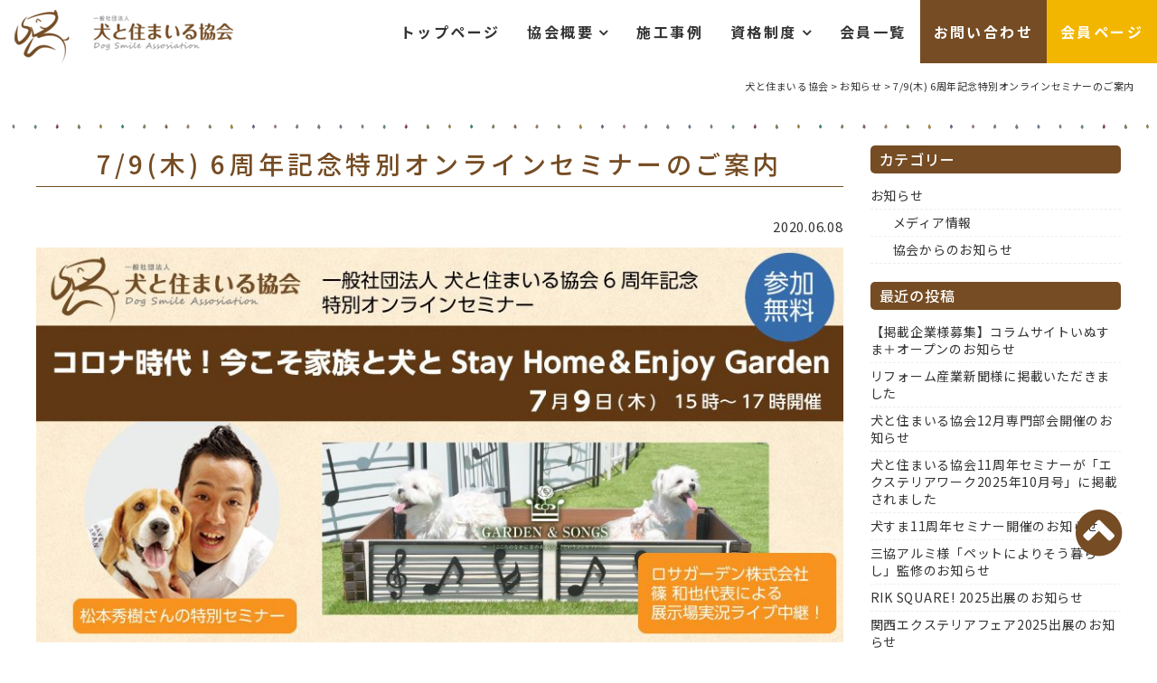

--- FILE ---
content_type: text/html; charset=UTF-8
request_url: https://inusuma.org/post-1873/
body_size: 48136
content:
<!DOCTYPE html>
<html lang="ja">
<head>

<!-- Google tag (gtag.js) -->
<script async src="https://www.googletagmanager.com/gtag/js?id=G-G3VDBFEDE9"></script>
<script>
  window.dataLayer = window.dataLayer || [];
  function gtag(){dataLayer.push(arguments);}
  gtag('js', new Date());

  gtag('config', 'G-G3VDBFEDE9');
  gtag('config', 'UA-121062598-1');
</script>

	<meta charset="UTF-8" />
	<meta http-equiv="X-UA-Compatible" content="IE=edge">
	<meta name="viewport" content="width=device-width, initial-scale=1.0, minimum-scale=1.0, maximum-scale=1.0, user-scalable=no">
	

			<script type="text/javascript" src="https://inusuma.org/wp/wp-content/themes/template/js/jquery-1.12.0.min.js"></script>
		
	  <meta name='robots' content='index, follow, max-image-preview:large, max-snippet:-1, max-video-preview:-1' />

	<!-- This site is optimized with the Yoast SEO plugin v21.2 - https://yoast.com/wordpress/plugins/seo/ -->
	<title>7/9(木) 6周年記念特別オンラインセミナーのご案内 | 犬と住まいる協会</title>
	<link rel="canonical" href="https://inusuma.org/post-1873/" />
	<meta property="og:locale" content="ja_JP" />
	<meta property="og:type" content="article" />
	<meta property="og:title" content="7/9(木) 6周年記念特別オンラインセミナーのご案内 | 犬と住まいる協会" />
	<meta property="og:description" content="&nbsp; 開催日：2020年7月9日（木）　15時～17時 場　所：Zoomにて開催 主　催：一般社団法人犬と住まいる協会 定　員：300名 参加費：無料（会員様でなくても誰でも参加出来ます！） 参加方法：こちらから [&hellip;]" />
	<meta property="og:url" content="https://inusuma.org/post-1873/" />
	<meta property="og:site_name" content="犬と住まいる協会" />
	<meta property="article:publisher" content="https://www.facebook.com/profile.php?id=100064916705405" />
	<meta property="article:published_time" content="2020-06-08T01:32:19+00:00" />
	<meta property="article:modified_time" content="2020-06-10T03:12:33+00:00" />
	<meta property="og:image" content="https://inusuma.org/wp/wp-content/uploads/0ee7b1b79c14d13541b881a427d38072.png" />
	<meta property="og:image:width" content="472" />
	<meta property="og:image:height" content="373" />
	<meta property="og:image:type" content="image/png" />
	<meta name="author" content="inusuma_admin" />
	<meta name="twitter:card" content="summary_large_image" />
	<script type="application/ld+json" class="yoast-schema-graph">{"@context":"https://schema.org","@graph":[{"@type":"Article","@id":"https://inusuma.org/post-1873/#article","isPartOf":{"@id":"https://inusuma.org/post-1873/"},"author":{"name":"inusuma_admin","@id":"https://inusuma.org/#/schema/person/e875ed5716582290f2f70f3d10d7dfce"},"headline":"7/9(木) 6周年記念特別オンラインセミナーのご案内","datePublished":"2020-06-08T01:32:19+00:00","dateModified":"2020-06-10T03:12:33+00:00","mainEntityOfPage":{"@id":"https://inusuma.org/post-1873/"},"wordCount":9,"publisher":{"@id":"https://inusuma.org/#organization"},"image":{"@id":"https://inusuma.org/post-1873/#primaryimage"},"thumbnailUrl":"https://inusuma.org/wp/wp-content/uploads/0ee7b1b79c14d13541b881a427d38072.png","articleSection":["お知らせ"],"inLanguage":"ja"},{"@type":"WebPage","@id":"https://inusuma.org/post-1873/","url":"https://inusuma.org/post-1873/","name":"7/9(木) 6周年記念特別オンラインセミナーのご案内 | 犬と住まいる協会","isPartOf":{"@id":"https://inusuma.org/#website"},"primaryImageOfPage":{"@id":"https://inusuma.org/post-1873/#primaryimage"},"image":{"@id":"https://inusuma.org/post-1873/#primaryimage"},"thumbnailUrl":"https://inusuma.org/wp/wp-content/uploads/0ee7b1b79c14d13541b881a427d38072.png","datePublished":"2020-06-08T01:32:19+00:00","dateModified":"2020-06-10T03:12:33+00:00","breadcrumb":{"@id":"https://inusuma.org/post-1873/#breadcrumb"},"inLanguage":"ja","potentialAction":[{"@type":"ReadAction","target":["https://inusuma.org/post-1873/"]}]},{"@type":"ImageObject","inLanguage":"ja","@id":"https://inusuma.org/post-1873/#primaryimage","url":"https://inusuma.org/wp/wp-content/uploads/0ee7b1b79c14d13541b881a427d38072.png","contentUrl":"https://inusuma.org/wp/wp-content/uploads/0ee7b1b79c14d13541b881a427d38072.png","width":472,"height":373},{"@type":"BreadcrumbList","@id":"https://inusuma.org/post-1873/#breadcrumb","itemListElement":[{"@type":"ListItem","position":1,"name":"ホーム","item":"https://inusuma.org/"},{"@type":"ListItem","position":2,"name":"7/9(木) 6周年記念特別オンラインセミナーのご案内"}]},{"@type":"WebSite","@id":"https://inusuma.org/#website","url":"https://inusuma.org/","name":"犬と住まいる協会","description":"人と犬が快適に住まうための住環境における知識の向上・普及を行いペットと住まい産業の創造拡大を目指します。","publisher":{"@id":"https://inusuma.org/#organization"},"potentialAction":[{"@type":"SearchAction","target":{"@type":"EntryPoint","urlTemplate":"https://inusuma.org/?s={search_term_string}"},"query-input":"required name=search_term_string"}],"inLanguage":"ja"},{"@type":"Organization","@id":"https://inusuma.org/#organization","name":"一般社団法人　犬と住まいる協会","url":"https://inusuma.org/","logo":{"@type":"ImageObject","inLanguage":"ja","@id":"https://inusuma.org/#/schema/logo/image/","url":"https://inusuma.org/wp/wp-content/uploads/logo.png","contentUrl":"https://inusuma.org/wp/wp-content/uploads/logo.png","width":246,"height":60,"caption":"一般社団法人　犬と住まいる協会"},"image":{"@id":"https://inusuma.org/#/schema/logo/image/"},"sameAs":["https://www.facebook.com/profile.php?id=100064916705405","https://www.instagram.com/inusuma/?hl=ja"]},{"@type":"Person","@id":"https://inusuma.org/#/schema/person/e875ed5716582290f2f70f3d10d7dfce","name":"inusuma_admin","image":{"@type":"ImageObject","inLanguage":"ja","@id":"https://inusuma.org/#/schema/person/image/","url":"https://secure.gravatar.com/avatar/5092e442a36798faeaf31b1ea9dddd6c?s=96&d=mm&r=g","contentUrl":"https://secure.gravatar.com/avatar/5092e442a36798faeaf31b1ea9dddd6c?s=96&d=mm&r=g","caption":"inusuma_admin"}}]}</script>
	<!-- / Yoast SEO plugin. -->


<script type="text/javascript">
window._wpemojiSettings = {"baseUrl":"https:\/\/s.w.org\/images\/core\/emoji\/14.0.0\/72x72\/","ext":".png","svgUrl":"https:\/\/s.w.org\/images\/core\/emoji\/14.0.0\/svg\/","svgExt":".svg","source":{"concatemoji":"https:\/\/inusuma.org\/wp\/wp-includes\/js\/wp-emoji-release.min.js?ver=6.3.1"}};
/*! This file is auto-generated */
!function(i,n){var o,s,e;function c(e){try{var t={supportTests:e,timestamp:(new Date).valueOf()};sessionStorage.setItem(o,JSON.stringify(t))}catch(e){}}function p(e,t,n){e.clearRect(0,0,e.canvas.width,e.canvas.height),e.fillText(t,0,0);var t=new Uint32Array(e.getImageData(0,0,e.canvas.width,e.canvas.height).data),r=(e.clearRect(0,0,e.canvas.width,e.canvas.height),e.fillText(n,0,0),new Uint32Array(e.getImageData(0,0,e.canvas.width,e.canvas.height).data));return t.every(function(e,t){return e===r[t]})}function u(e,t,n){switch(t){case"flag":return n(e,"\ud83c\udff3\ufe0f\u200d\u26a7\ufe0f","\ud83c\udff3\ufe0f\u200b\u26a7\ufe0f")?!1:!n(e,"\ud83c\uddfa\ud83c\uddf3","\ud83c\uddfa\u200b\ud83c\uddf3")&&!n(e,"\ud83c\udff4\udb40\udc67\udb40\udc62\udb40\udc65\udb40\udc6e\udb40\udc67\udb40\udc7f","\ud83c\udff4\u200b\udb40\udc67\u200b\udb40\udc62\u200b\udb40\udc65\u200b\udb40\udc6e\u200b\udb40\udc67\u200b\udb40\udc7f");case"emoji":return!n(e,"\ud83e\udef1\ud83c\udffb\u200d\ud83e\udef2\ud83c\udfff","\ud83e\udef1\ud83c\udffb\u200b\ud83e\udef2\ud83c\udfff")}return!1}function f(e,t,n){var r="undefined"!=typeof WorkerGlobalScope&&self instanceof WorkerGlobalScope?new OffscreenCanvas(300,150):i.createElement("canvas"),a=r.getContext("2d",{willReadFrequently:!0}),o=(a.textBaseline="top",a.font="600 32px Arial",{});return e.forEach(function(e){o[e]=t(a,e,n)}),o}function t(e){var t=i.createElement("script");t.src=e,t.defer=!0,i.head.appendChild(t)}"undefined"!=typeof Promise&&(o="wpEmojiSettingsSupports",s=["flag","emoji"],n.supports={everything:!0,everythingExceptFlag:!0},e=new Promise(function(e){i.addEventListener("DOMContentLoaded",e,{once:!0})}),new Promise(function(t){var n=function(){try{var e=JSON.parse(sessionStorage.getItem(o));if("object"==typeof e&&"number"==typeof e.timestamp&&(new Date).valueOf()<e.timestamp+604800&&"object"==typeof e.supportTests)return e.supportTests}catch(e){}return null}();if(!n){if("undefined"!=typeof Worker&&"undefined"!=typeof OffscreenCanvas&&"undefined"!=typeof URL&&URL.createObjectURL&&"undefined"!=typeof Blob)try{var e="postMessage("+f.toString()+"("+[JSON.stringify(s),u.toString(),p.toString()].join(",")+"));",r=new Blob([e],{type:"text/javascript"}),a=new Worker(URL.createObjectURL(r),{name:"wpTestEmojiSupports"});return void(a.onmessage=function(e){c(n=e.data),a.terminate(),t(n)})}catch(e){}c(n=f(s,u,p))}t(n)}).then(function(e){for(var t in e)n.supports[t]=e[t],n.supports.everything=n.supports.everything&&n.supports[t],"flag"!==t&&(n.supports.everythingExceptFlag=n.supports.everythingExceptFlag&&n.supports[t]);n.supports.everythingExceptFlag=n.supports.everythingExceptFlag&&!n.supports.flag,n.DOMReady=!1,n.readyCallback=function(){n.DOMReady=!0}}).then(function(){return e}).then(function(){var e;n.supports.everything||(n.readyCallback(),(e=n.source||{}).concatemoji?t(e.concatemoji):e.wpemoji&&e.twemoji&&(t(e.twemoji),t(e.wpemoji)))}))}((window,document),window._wpemojiSettings);
</script>
<style type="text/css">
img.wp-smiley,
img.emoji {
	display: inline !important;
	border: none !important;
	box-shadow: none !important;
	height: 1em !important;
	width: 1em !important;
	margin: 0 0.07em !important;
	vertical-align: -0.1em !important;
	background: none !important;
	padding: 0 !important;
}
</style>
	<link rel='stylesheet' id='wp-block-library-css' href='https://inusuma.org/wp/wp-includes/css/dist/block-library/style.min.css?ver=6.3.1' type='text/css' media='all' />
<link rel='stylesheet' id='wc-blocks-vendors-style-css' href='https://inusuma.org/wp/wp-content/plugins/woocommerce/packages/woocommerce-blocks/build/wc-blocks-vendors-style.css?ver=10.9.3' type='text/css' media='all' />
<link rel='stylesheet' id='wc-all-blocks-style-css' href='https://inusuma.org/wp/wp-content/plugins/woocommerce/packages/woocommerce-blocks/build/wc-all-blocks-style.css?ver=10.9.3' type='text/css' media='all' />
<style id='classic-theme-styles-inline-css' type='text/css'>
/*! This file is auto-generated */
.wp-block-button__link{color:#fff;background-color:#32373c;border-radius:9999px;box-shadow:none;text-decoration:none;padding:calc(.667em + 2px) calc(1.333em + 2px);font-size:1.125em}.wp-block-file__button{background:#32373c;color:#fff;text-decoration:none}
</style>
<style id='global-styles-inline-css' type='text/css'>
body{--wp--preset--color--black: #000000;--wp--preset--color--cyan-bluish-gray: #abb8c3;--wp--preset--color--white: #ffffff;--wp--preset--color--pale-pink: #f78da7;--wp--preset--color--vivid-red: #cf2e2e;--wp--preset--color--luminous-vivid-orange: #ff6900;--wp--preset--color--luminous-vivid-amber: #fcb900;--wp--preset--color--light-green-cyan: #7bdcb5;--wp--preset--color--vivid-green-cyan: #00d084;--wp--preset--color--pale-cyan-blue: #8ed1fc;--wp--preset--color--vivid-cyan-blue: #0693e3;--wp--preset--color--vivid-purple: #9b51e0;--wp--preset--gradient--vivid-cyan-blue-to-vivid-purple: linear-gradient(135deg,rgba(6,147,227,1) 0%,rgb(155,81,224) 100%);--wp--preset--gradient--light-green-cyan-to-vivid-green-cyan: linear-gradient(135deg,rgb(122,220,180) 0%,rgb(0,208,130) 100%);--wp--preset--gradient--luminous-vivid-amber-to-luminous-vivid-orange: linear-gradient(135deg,rgba(252,185,0,1) 0%,rgba(255,105,0,1) 100%);--wp--preset--gradient--luminous-vivid-orange-to-vivid-red: linear-gradient(135deg,rgba(255,105,0,1) 0%,rgb(207,46,46) 100%);--wp--preset--gradient--very-light-gray-to-cyan-bluish-gray: linear-gradient(135deg,rgb(238,238,238) 0%,rgb(169,184,195) 100%);--wp--preset--gradient--cool-to-warm-spectrum: linear-gradient(135deg,rgb(74,234,220) 0%,rgb(151,120,209) 20%,rgb(207,42,186) 40%,rgb(238,44,130) 60%,rgb(251,105,98) 80%,rgb(254,248,76) 100%);--wp--preset--gradient--blush-light-purple: linear-gradient(135deg,rgb(255,206,236) 0%,rgb(152,150,240) 100%);--wp--preset--gradient--blush-bordeaux: linear-gradient(135deg,rgb(254,205,165) 0%,rgb(254,45,45) 50%,rgb(107,0,62) 100%);--wp--preset--gradient--luminous-dusk: linear-gradient(135deg,rgb(255,203,112) 0%,rgb(199,81,192) 50%,rgb(65,88,208) 100%);--wp--preset--gradient--pale-ocean: linear-gradient(135deg,rgb(255,245,203) 0%,rgb(182,227,212) 50%,rgb(51,167,181) 100%);--wp--preset--gradient--electric-grass: linear-gradient(135deg,rgb(202,248,128) 0%,rgb(113,206,126) 100%);--wp--preset--gradient--midnight: linear-gradient(135deg,rgb(2,3,129) 0%,rgb(40,116,252) 100%);--wp--preset--font-size--small: 13px;--wp--preset--font-size--medium: 20px;--wp--preset--font-size--large: 36px;--wp--preset--font-size--x-large: 42px;--wp--preset--spacing--20: 0.44rem;--wp--preset--spacing--30: 0.67rem;--wp--preset--spacing--40: 1rem;--wp--preset--spacing--50: 1.5rem;--wp--preset--spacing--60: 2.25rem;--wp--preset--spacing--70: 3.38rem;--wp--preset--spacing--80: 5.06rem;--wp--preset--shadow--natural: 6px 6px 9px rgba(0, 0, 0, 0.2);--wp--preset--shadow--deep: 12px 12px 50px rgba(0, 0, 0, 0.4);--wp--preset--shadow--sharp: 6px 6px 0px rgba(0, 0, 0, 0.2);--wp--preset--shadow--outlined: 6px 6px 0px -3px rgba(255, 255, 255, 1), 6px 6px rgba(0, 0, 0, 1);--wp--preset--shadow--crisp: 6px 6px 0px rgba(0, 0, 0, 1);}:where(.is-layout-flex){gap: 0.5em;}:where(.is-layout-grid){gap: 0.5em;}body .is-layout-flow > .alignleft{float: left;margin-inline-start: 0;margin-inline-end: 2em;}body .is-layout-flow > .alignright{float: right;margin-inline-start: 2em;margin-inline-end: 0;}body .is-layout-flow > .aligncenter{margin-left: auto !important;margin-right: auto !important;}body .is-layout-constrained > .alignleft{float: left;margin-inline-start: 0;margin-inline-end: 2em;}body .is-layout-constrained > .alignright{float: right;margin-inline-start: 2em;margin-inline-end: 0;}body .is-layout-constrained > .aligncenter{margin-left: auto !important;margin-right: auto !important;}body .is-layout-constrained > :where(:not(.alignleft):not(.alignright):not(.alignfull)){max-width: var(--wp--style--global--content-size);margin-left: auto !important;margin-right: auto !important;}body .is-layout-constrained > .alignwide{max-width: var(--wp--style--global--wide-size);}body .is-layout-flex{display: flex;}body .is-layout-flex{flex-wrap: wrap;align-items: center;}body .is-layout-flex > *{margin: 0;}body .is-layout-grid{display: grid;}body .is-layout-grid > *{margin: 0;}:where(.wp-block-columns.is-layout-flex){gap: 2em;}:where(.wp-block-columns.is-layout-grid){gap: 2em;}:where(.wp-block-post-template.is-layout-flex){gap: 1.25em;}:where(.wp-block-post-template.is-layout-grid){gap: 1.25em;}.has-black-color{color: var(--wp--preset--color--black) !important;}.has-cyan-bluish-gray-color{color: var(--wp--preset--color--cyan-bluish-gray) !important;}.has-white-color{color: var(--wp--preset--color--white) !important;}.has-pale-pink-color{color: var(--wp--preset--color--pale-pink) !important;}.has-vivid-red-color{color: var(--wp--preset--color--vivid-red) !important;}.has-luminous-vivid-orange-color{color: var(--wp--preset--color--luminous-vivid-orange) !important;}.has-luminous-vivid-amber-color{color: var(--wp--preset--color--luminous-vivid-amber) !important;}.has-light-green-cyan-color{color: var(--wp--preset--color--light-green-cyan) !important;}.has-vivid-green-cyan-color{color: var(--wp--preset--color--vivid-green-cyan) !important;}.has-pale-cyan-blue-color{color: var(--wp--preset--color--pale-cyan-blue) !important;}.has-vivid-cyan-blue-color{color: var(--wp--preset--color--vivid-cyan-blue) !important;}.has-vivid-purple-color{color: var(--wp--preset--color--vivid-purple) !important;}.has-black-background-color{background-color: var(--wp--preset--color--black) !important;}.has-cyan-bluish-gray-background-color{background-color: var(--wp--preset--color--cyan-bluish-gray) !important;}.has-white-background-color{background-color: var(--wp--preset--color--white) !important;}.has-pale-pink-background-color{background-color: var(--wp--preset--color--pale-pink) !important;}.has-vivid-red-background-color{background-color: var(--wp--preset--color--vivid-red) !important;}.has-luminous-vivid-orange-background-color{background-color: var(--wp--preset--color--luminous-vivid-orange) !important;}.has-luminous-vivid-amber-background-color{background-color: var(--wp--preset--color--luminous-vivid-amber) !important;}.has-light-green-cyan-background-color{background-color: var(--wp--preset--color--light-green-cyan) !important;}.has-vivid-green-cyan-background-color{background-color: var(--wp--preset--color--vivid-green-cyan) !important;}.has-pale-cyan-blue-background-color{background-color: var(--wp--preset--color--pale-cyan-blue) !important;}.has-vivid-cyan-blue-background-color{background-color: var(--wp--preset--color--vivid-cyan-blue) !important;}.has-vivid-purple-background-color{background-color: var(--wp--preset--color--vivid-purple) !important;}.has-black-border-color{border-color: var(--wp--preset--color--black) !important;}.has-cyan-bluish-gray-border-color{border-color: var(--wp--preset--color--cyan-bluish-gray) !important;}.has-white-border-color{border-color: var(--wp--preset--color--white) !important;}.has-pale-pink-border-color{border-color: var(--wp--preset--color--pale-pink) !important;}.has-vivid-red-border-color{border-color: var(--wp--preset--color--vivid-red) !important;}.has-luminous-vivid-orange-border-color{border-color: var(--wp--preset--color--luminous-vivid-orange) !important;}.has-luminous-vivid-amber-border-color{border-color: var(--wp--preset--color--luminous-vivid-amber) !important;}.has-light-green-cyan-border-color{border-color: var(--wp--preset--color--light-green-cyan) !important;}.has-vivid-green-cyan-border-color{border-color: var(--wp--preset--color--vivid-green-cyan) !important;}.has-pale-cyan-blue-border-color{border-color: var(--wp--preset--color--pale-cyan-blue) !important;}.has-vivid-cyan-blue-border-color{border-color: var(--wp--preset--color--vivid-cyan-blue) !important;}.has-vivid-purple-border-color{border-color: var(--wp--preset--color--vivid-purple) !important;}.has-vivid-cyan-blue-to-vivid-purple-gradient-background{background: var(--wp--preset--gradient--vivid-cyan-blue-to-vivid-purple) !important;}.has-light-green-cyan-to-vivid-green-cyan-gradient-background{background: var(--wp--preset--gradient--light-green-cyan-to-vivid-green-cyan) !important;}.has-luminous-vivid-amber-to-luminous-vivid-orange-gradient-background{background: var(--wp--preset--gradient--luminous-vivid-amber-to-luminous-vivid-orange) !important;}.has-luminous-vivid-orange-to-vivid-red-gradient-background{background: var(--wp--preset--gradient--luminous-vivid-orange-to-vivid-red) !important;}.has-very-light-gray-to-cyan-bluish-gray-gradient-background{background: var(--wp--preset--gradient--very-light-gray-to-cyan-bluish-gray) !important;}.has-cool-to-warm-spectrum-gradient-background{background: var(--wp--preset--gradient--cool-to-warm-spectrum) !important;}.has-blush-light-purple-gradient-background{background: var(--wp--preset--gradient--blush-light-purple) !important;}.has-blush-bordeaux-gradient-background{background: var(--wp--preset--gradient--blush-bordeaux) !important;}.has-luminous-dusk-gradient-background{background: var(--wp--preset--gradient--luminous-dusk) !important;}.has-pale-ocean-gradient-background{background: var(--wp--preset--gradient--pale-ocean) !important;}.has-electric-grass-gradient-background{background: var(--wp--preset--gradient--electric-grass) !important;}.has-midnight-gradient-background{background: var(--wp--preset--gradient--midnight) !important;}.has-small-font-size{font-size: var(--wp--preset--font-size--small) !important;}.has-medium-font-size{font-size: var(--wp--preset--font-size--medium) !important;}.has-large-font-size{font-size: var(--wp--preset--font-size--large) !important;}.has-x-large-font-size{font-size: var(--wp--preset--font-size--x-large) !important;}
.wp-block-navigation a:where(:not(.wp-element-button)){color: inherit;}
:where(.wp-block-post-template.is-layout-flex){gap: 1.25em;}:where(.wp-block-post-template.is-layout-grid){gap: 1.25em;}
:where(.wp-block-columns.is-layout-flex){gap: 2em;}:where(.wp-block-columns.is-layout-grid){gap: 2em;}
.wp-block-pullquote{font-size: 1.5em;line-height: 1.6;}
</style>
<link rel='stylesheet' id='contact-form-7-css' href='https://inusuma.org/wp/wp-content/plugins/contact-form-7/includes/css/styles.css?ver=4.9.2' type='text/css' media='all' />
<link rel='stylesheet' id='contact-form-7-confirm-css' href='https://inusuma.org/wp/wp-content/plugins/contact-form-7-add-confirm/includes/css/styles.css?ver=5.1' type='text/css' media='all' />
<link rel='stylesheet' id='woocommerce-layout-css' href='https://inusuma.org/wp/wp-content/plugins/woocommerce/assets/css/woocommerce-layout.css?ver=8.1.1' type='text/css' media='all' />
<link rel='stylesheet' id='woocommerce-smallscreen-css' href='https://inusuma.org/wp/wp-content/plugins/woocommerce/assets/css/woocommerce-smallscreen.css?ver=8.1.1' type='text/css' media='only screen and (max-width: 768px)' />
<link rel='stylesheet' id='woocommerce-general-css' href='https://inusuma.org/wp/wp-content/plugins/woocommerce/assets/css/woocommerce.css?ver=8.1.1' type='text/css' media='all' />
<style id='woocommerce-inline-inline-css' type='text/css'>
.woocommerce form .form-row .required { visibility: visible; }
</style>
<link rel='stylesheet' id='wp-pagenavi-css' href='https://inusuma.org/wp/wp-content/plugins/wp-pagenavi/pagenavi-css.css?ver=2.70' type='text/css' media='all' />
<link rel='stylesheet' id='wp-lightbox-2.min.css-css' href='https://inusuma.org/wp/wp-content/plugins/wp-lightbox-2/styles/lightbox.min.css?ver=1.3.4' type='text/css' media='all' />
<link rel='stylesheet' id='wc-gateway-linepay-smart-payment-buttons-css' href='https://inusuma.org/wp/wp-content/plugins/woocommerce-for-japan/assets/css/linepay_button.css?ver=6.3.1' type='text/css' media='all' />
<link rel='stylesheet' id='wp-members-css' href='https://inusuma.org/wp/wp-content/plugins/wp-members/assets/css/forms/generic-no-float.min.css?ver=3.4.9.7' type='text/css' media='all' />
<script type='text/javascript' src='https://inusuma.org/wp/wp-includes/js/jquery/jquery.min.js?ver=3.7.0' id='jquery-core-js'></script>
<script type='text/javascript' src='https://inusuma.org/wp/wp-includes/js/jquery/jquery-migrate.min.js?ver=3.4.1' id='jquery-migrate-js'></script>
<link rel="EditURI" type="application/rsd+xml" title="RSD" href="https://inusuma.org/wp/xmlrpc.php?rsd" />
<link rel='shortlink' href='https://inusuma.org/?p=1873' />
<link rel="alternate" type="application/json+oembed" href="https://inusuma.org/wp-json/oembed/1.0/embed?url=https%3A%2F%2Finusuma.org%2Fpost-1873%2F" />
<link rel="alternate" type="text/xml+oembed" href="https://inusuma.org/wp-json/oembed/1.0/embed?url=https%3A%2F%2Finusuma.org%2Fpost-1873%2F&#038;format=xml" />
<!-- Added by Wordpress Smooth Scroll Links 1.1.0 -->
<script type="text/javascript" src="https://inusuma.org/wp/wp-content/plugins/smooth-scrolling-links-ssl/smoothscroll.js"></script>
<!-- End of Wordpress Smooth Scroll Links 1.1.0 -->
	<noscript><style>.woocommerce-product-gallery{ opacity: 1 !important; }</style></noscript>
		<link rel="alternate" type="application/atom+xml" title="犬と住まいる協会 Atom Feed" href="https://inusuma.org/feed/atom/" />
	<link rel="alternate" type="application/rss+xml" title="犬と住まいる協会 RSS Feed" href="https://inusuma.org/feed/" />
	<link rel="pingback" href="https://inusuma.org/wp/xmlrpc.php" />
	<link rel="stylesheet" href="https://inusuma.org/wp/wp-content/themes/template/css/bootstrap.css">
	<link rel="stylesheet" href="https://inusuma.org/wp/wp-content/themes/template/style.css">
	<link rel="stylesheet" href="https://inusuma.org/wp/wp-content/themes/template/include.css">
	<link href='//fonts.googleapis.com/earlyaccess/notosansjp.css' type='text/css' id="gwebfont">
<script>
(function () {
  var webfonts = document.getElementById('gwebfont');
  webfonts.rel = 'stylesheet';
})();
</script>
<script>
jQuery(document).ready(
  function(){
    jQuery("a img") .hover(function(){
       jQuery(this).fadeTo("2000",0.6);
    },function(){
       jQuery(this).fadeTo("2000",1.0);
    });
  });
</script>
</head>

<body class="post-template-default single single-post postid-1873 single-format-standard theme-template woocommerce-no-js">
	<div id="page">
		<div id="wrapper">
<!-- Header -->		<header>
			<div id="header" class="sPhone sPhoneHeader">
				       	<div class="logoArea">
						<h1 id="site-title">
						<a href="https://inusuma.org/" title="" rel="home">
						<img src="https://inusuma.org/wp/wp-content/themes/template/images/logo.png" alt="人と犬が快適に住まうための住環境における知識の向上・普及を行いペットと住まい産業の創造拡大を目指します。 犬と住まいる協会" /></a>
						</h1>
					</div>
					<div id="navBtn">
						<span></span>
					</div>
				<nav>
  					<ul id="main-nav" class="clearfix">
						<li id="menu-item-2116" class="menu-item menu-item-type-post_type menu-item-object-page menu-item-home menu-item-2116 index_renew"><a href="https://inusuma.org/">トップページ</a></li>
<li id="menu-item-37" class="toggle menu-item menu-item-type-custom menu-item-object-custom menu-item-has-children menu-item-37"><a href="#">協会概要</a>
<ul class="sub-menu">
	<li id="menu-item-2882" class="menu-item menu-item-type-post_type menu-item-object-page menu-item-2882 association"><a href="https://inusuma.org/association/">協会概要</a></li>
	<li id="menu-item-2102" class="menu-item menu-item-type-post_type menu-item-object-page menu-item-2102 page-1693"><a href="https://inusuma.org/association/blocksystem/">ブロック制度</a></li>
	<li id="menu-item-2103" class="menu-item menu-item-type-post_type menu-item-object-page menu-item-2103 entry"><a href="https://inusuma.org/association/entry/">入会について</a></li>
	<li id="menu-item-955" class="menu-item menu-item-type-post_type menu-item-object-page menu-item-955 "><a href="https://inusuma.org/aboutrecommend/">犬すま推奨商品</a></li>
</ul>
</li>
<li id="menu-item-953" class="menu-item menu-item-type-custom menu-item-object-custom menu-item-953"><a href="https://inusuma.org/works/">施工事例</a></li>
<li id="menu-item-42" class="toggle menu-item menu-item-type-custom menu-item-object-custom menu-item-has-children menu-item-42"><a href="#">資格制度</a>
<ul class="sub-menu">
	<li id="menu-item-2113" class="menu-item menu-item-type-post_type menu-item-object-page menu-item-2113 "><a href="https://inusuma.org/capacity/">犬住まコーディネーター資格とは？</a></li>
	<li id="menu-item-2114" class="menu-item menu-item-type-post_type menu-item-object-page menu-item-2114 meritoflicence"><a href="https://inusuma.org/capacity/meritoflicence/">この資格で活かせること</a></li>
	<li id="menu-item-2115" class="menu-item menu-item-type-post_type menu-item-object-page menu-item-2115 priceofcapacity"><a href="https://inusuma.org/capacity/priceofcapacity/">資格一覧・受験方法</a></li>
</ul>
</li>
<li id="menu-item-52" class="menu-item menu-item-type-custom menu-item-object-custom menu-item-52"><a href="/list/">会員一覧</a></li>
<li id="menu-item-763" class="link_contact menu-item menu-item-type-custom menu-item-object-custom menu-item-763"><a target="_blank" rel="noopener" href="https://inusuma.org/form/pgdmailform.cgi">お問い合わせ</a></li>
<li id="menu-item-51" class="membersPage menu-item menu-item-type-post_type menu-item-object-page menu-item-51 "><a href="https://inusuma.org/mypage/">会員ページ</a></li>
  					</ul>
				</nav>
			</div>
			<div id="header" class="pc pcHeader">
				<div id="headerInner" class="clearfix">
				       	<div class="logoArea">
												<div id="site-title">
												<a href="https://inusuma.org/" title="" rel="home">
						<img src="https://inusuma.org/wp/wp-content/themes/template/images/logo.png" alt="人と犬が快適に住まうための住環境における知識の向上・普及を行いペットと住まい産業の創造拡大を目指します。 犬と住まいる協会" /></a>
												</div>
											</div>
					<div id="globalMenu">
						<nav>
  						<ul id="main-nav" class="clearfix osw">
						<li class="menu-item menu-item-type-post_type menu-item-object-page menu-item-home menu-item-2116 index_renew"><a href="https://inusuma.org/">トップページ</a></li>
<li class="toggle menu-item menu-item-type-custom menu-item-object-custom menu-item-has-children menu-item-37"><a href="#">協会概要</a>
<ul class="sub-menu">
	<li class="menu-item menu-item-type-post_type menu-item-object-page menu-item-2882 association"><a href="https://inusuma.org/association/">協会概要</a></li>
	<li class="menu-item menu-item-type-post_type menu-item-object-page menu-item-2102 page-1693"><a href="https://inusuma.org/association/blocksystem/">ブロック制度</a></li>
	<li class="menu-item menu-item-type-post_type menu-item-object-page menu-item-2103 entry"><a href="https://inusuma.org/association/entry/">入会について</a></li>
	<li class="menu-item menu-item-type-post_type menu-item-object-page menu-item-955 "><a href="https://inusuma.org/aboutrecommend/">犬すま推奨商品</a></li>
</ul>
</li>
<li class="menu-item menu-item-type-custom menu-item-object-custom menu-item-953"><a href="https://inusuma.org/works/">施工事例</a></li>
<li class="toggle menu-item menu-item-type-custom menu-item-object-custom menu-item-has-children menu-item-42"><a href="#">資格制度</a>
<ul class="sub-menu">
	<li class="menu-item menu-item-type-post_type menu-item-object-page menu-item-2113 "><a href="https://inusuma.org/capacity/">犬住まコーディネーター資格とは？</a></li>
	<li class="menu-item menu-item-type-post_type menu-item-object-page menu-item-2114 meritoflicence"><a href="https://inusuma.org/capacity/meritoflicence/">この資格で活かせること</a></li>
	<li class="menu-item menu-item-type-post_type menu-item-object-page menu-item-2115 priceofcapacity"><a href="https://inusuma.org/capacity/priceofcapacity/">資格一覧・受験方法</a></li>
</ul>
</li>
<li class="menu-item menu-item-type-custom menu-item-object-custom menu-item-52"><a href="/list/">会員一覧</a></li>
<li class="link_contact menu-item menu-item-type-custom menu-item-object-custom menu-item-763"><a target="_blank" rel="noopener" href="https://inusuma.org/form/pgdmailform.cgi">お問い合わせ</a></li>
<li class="membersPage menu-item menu-item-type-post_type menu-item-object-page menu-item-51 "><a href="https://inusuma.org/mypage/">会員ページ</a></li>
  						</ul>
						</nav>
					</div>
				</div><!-- /#headerInner -->
			</div><!-- /#header -->
			</header>
			
						<div class="pageRoot">
					<div class="sectionWrap"><!-- Breadcrumb NavXT 7.2.0 -->
<span property="itemListElement" typeof="ListItem"><a property="item" typeof="WebPage" title="犬と住まいる協会へ移動" href="https://inusuma.org/" class="home"><span property="name">犬と住まいる協会</span></a><meta property="position" content="1"></span> &gt; <span property="itemListElement" typeof="ListItem"><a property="item" typeof="WebPage" title="お知らせのカテゴリーアーカイブへ移動" href="https://inusuma.org/category/news/" class="taxonomy category"><span property="name">お知らせ</span></a><meta property="position" content="2"></span> &gt; <span property="itemListElement" typeof="ListItem"><span property="name">7/9(木) 6周年記念特別オンラインセミナーのご案内</span><meta property="position" content="3"></span></div>
			</div>
						<div id="contents" class="clearfix">
							<div class="clearfix sectionWrap">
				<div class="mainContent
 col-sm-9 col-xs-12
">
			<!-- Contents -->
				<div id="main">
												<div class="post">
						<h2 class="title alignC">7/9(木) 6周年記念特別オンラインセミナーのご案内</h2>
						<p class="alignR"><date>2020.06.08</date></p>
						<div class="clearfix"><p><img decoding="async" fetchpriority="high" class="alignnone size-full wp-image-1871" src="https://inusuma.org/wp/wp-content/uploads/b85f38939fbeeeed8f78f9926550f357-e1591579272440.jpg" alt="" width="920" height="450" /></p>
<p>&nbsp;</p>
<p><strong>開催日</strong>：2020年7月9日（木）　15時～17時<br />
<strong>場　所</strong>：Zoomにて開催<br />
<strong>主　催</strong>：一般社団法人犬と住まいる協会<br />
<strong>定　員</strong>：300名<br />
<strong>参加費</strong>：無料<strong><span style="color: #ff0000;">（会員様でなくても誰でも参加出来ます！）</span></strong><br />
<strong>参加方法</strong>：<strong><em><a href="https://inusuma202007092.peatix.com/">こちら</a></em></strong>からお申し込み後にPeatixより送られるメールに記載の<br />
イベント視聴ページリンクよりご参加いただけます。</p>
<p>&nbsp;</p>
<p>犬と住まいる協会では、「人と犬が快適に住まうための住環境における<br />
知識の向上・普及を行いペットと住まい産業の創造拡大を目指します」<br />
という趣旨のもと協会設立から７年を迎えました。</p>
<p>&nbsp;</p>
<p>今回は、6周年記念セミナーとして<br />
テレビやYouTubeでもおなじみのタレント松本秀樹さんに、<br />
コロナの影響で外出自粛が行われる中でも、自宅やお庭での<br />
わんちゃんとの過ごし方のヒントを解説してもらいます。</p>
<p>また、三重県でわんちゃんと触れ合える素敵なお庭の設計施工や<br />
トリミングサロンを経営している篠社長(ロサガーデン株式会社)には<br />
展示場からライブ出演していただきます。</p>
<p><span style="color: #ff0000;"><strong>「わんちゃんに優しいお庭をつくりたい」思いのすべての人に</strong></span><br />
<span style="color: #ff0000;"><strong>参加していただければと思います。　</strong></span></p>
<p>&nbsp;</p>
<p><strong>【プログラム】</strong><br />
<span style="color: #0000ff;">15時00分</span><br />
ご挨拶及び活動報告と今後の方針　/理事長　小松正幸<br />
<span style="color: #0000ff;">15時20分</span><br />
オンライン特別セミナー　/タレント　松本秀樹氏<br />
<strong><span style="color: #ff0000;">「犬と家族とStayHome！コロナ時代　自宅や庭で楽しく過ごす方法」</span></strong><br />
<span style="color: #0000ff;">16時00分</span><br />
展示場実況ライブ中継　/ロサガーデン株式会社　代表取締役　篠和也氏<br />
<strong> <span style="color: #ff0000;">「ドッグガーデン、サロン、音楽のクロステーマの展示場」</span></strong><br />
篠社長と協会の尾関理事でロサガーデン展示場からライブでお届けします！！<br />
<span style="color: #0000ff;">16時30分</span><br />
協会ブロックエリアマネージャーによる実施報告<br />
<span style="color: #0000ff;">17時00分</span><br />
終了予定</p>
<p>&nbsp;</p>
<p><iframe frameborder="0" width="400" height="600" src="https://peatix.com/event/1516347/share/widget?z=1&#038;t=1&#038;a=1"></iframe></p>
</div>

					</div><!-- /.post -->					
				
		 
								</div><!-- /#main -->
					</div><!-- mainContent -->
					<!-- Side -->




 	<div id="sidebar" class="col-sm-3 col-xs-12">
		<div class="widget-area">
			<ul>
			<li class="widget-container"><h3>カテゴリー</h3>
				<ul>
						<li class="cat-item cat-item-1"><a href="https://inusuma.org/category/news/">お知らせ</a>
<ul class='children'>
	<li class="cat-item cat-item-82"><a href="https://inusuma.org/category/news/media/">メディア情報</a>
</li>
	<li class="cat-item cat-item-85"><a href="https://inusuma.org/category/news/information/">協会からのお知らせ</a>
</li>
</ul>
</li>
				</ul>
			</li>
			
		<li class="widget-container">
		<h3>最近の投稿</h3>
		<ul>
											<li>
					<a href="https://inusuma.org/post-2963/">【掲載企業様募集】コラムサイトいぬすま＋オープンのお知らせ</a>
									</li>
											<li>
					<a href="https://inusuma.org/post-2952/">リフォーム産業新聞様に掲載いただきました</a>
									</li>
											<li>
					<a href="https://inusuma.org/post-2948/">犬と住まいる協会12月専門部会開催のお知らせ</a>
									</li>
											<li>
					<a href="https://inusuma.org/post-2942/">犬と住まいる協会11周年セミナーが「エクステリアワーク2025年10月号」に掲載されました</a>
									</li>
											<li>
					<a href="https://inusuma.org/post-2915/">犬すま11周年セミナー開催のお知らせ</a>
									</li>
											<li>
					<a href="https://inusuma.org/post-2907/">三協アルミ様「ペットによりそう暮らし」監修のお知らせ</a>
									</li>
											<li>
					<a href="https://inusuma.org/post-2901/">RIK SQUARE! 2025出展のお知らせ</a>
									</li>
											<li>
					<a href="https://inusuma.org/post-2894/">関西エクステリアフェア2025出展のお知らせ</a>
									</li>
											<li>
					<a href="https://inusuma.org/post-2866/">DOGGY’S SOUND PARK出展のお知らせ</a>
									</li>
											<li>
					<a href="https://inusuma.org/post-2841/">4月16日(水) 犬すま専門部会㏌新横浜のご案内</a>
									</li>
					</ul>

		</li>			</ul>
		</div><!-- /.widget-area -->
	</div>

<!-- マイページ以外 -->

	
				</div>
</div><!-- /#contents -->
<!-- Footer -->	
<div id="footer_top">
					<img src="https://inusuma.org/wp/wp-content/themes/template/images/img_character_common.png">
		</div>
<!-- Footer -->	

			<div id="footer">
				<div class="footerInner clearfix">
					<div class="pageTop">
					<a href="#page"><i class="fa fa-chevron-circle-up fa-4x" aria-hidden="true"></i></a>
					</div>
				<div class="footMenu row gutter-0">
					<dl class="footMenu01 col-md-2 col-xs-6 col-sm-2">
						<dt>協会概要</dt>
						<dd>
							<ul>
								<li>・<a href="https://inusuma.org/association/">協会概要</a></li>
								<!--li>・<a href="https://inusuma.org/association/business/">事業内容</a></li-->
								<!--li>・<a href="https://inusuma.org/association/director/">理事</a></li-->
								<li>・<a href="https://inusuma.org/association/blocksystem/">ブロック制度</a></li>
								<li>・<a href="https://inusuma.org/association/entry/">入会について</a></li>
							</ul>
						</dd>
					</dl>
					<dl class="footMenu02 col-md-2 col-xs-6 col-sm-2">
						<dt>資格制度</dt>
						<dd>
							<ul>
								<li>・<a href="https://inusuma.org/capacity/">資格について</a></li>
								<li>・<a href="https://inusuma.org/capacity/meritoflicence/">資格の特徴</a></li>
								<li>・<a href="https://inusuma.org/capacity/priceofcapacity/">受講方法</a></li>
							</ul>
						</dd>
						<dt><a href="https://inusuma.org/aboutrecommend/">犬すま推奨商品</a></dt>
					</dl><br class="sPhone" style="clear:both;">
					<dl class="footMenu03 col-md-2 col-xs-12 col-sm-2">
						<dt><a href="https://inusuma.org/list/">会員一覧</a></dt>
						<dt><a href="https://inusuma.org/mypage/">会員ページ</a></dt>
						<dt><a href="https://inusuma.org/privacypolicy/">個人情報保護方針</a></dt>
						<dt><a href="https://inusuma.org/privacypolicy/privacy/">個人情報の取扱いについて</a></dt>
					</dl><br class="sPhone" style="clear:both;">
					<dl class="footMenu03 col-md-2 col-xs-12 col-sm-2">
						<dt><a href="https://inusuma.org/category/news/">お知らせ</a></dt>
						<dt style="display: none;"><a href="https://inusuma.org/category/news/media/">メディア掲載</a></dt>
						<dt style="display: none;"><a href="https://inusuma.org/category/news/blog/">犬すまブログ</a></dt>
						<dt><a href="https://inusuma.org/form/pgdmailform.cgi" target="_blank">お問い合わせ</a></dt>
						<dt><a href="https://inutosumai.com/" target="_blank">コラムサイト　いぬすま＋</a></dt>
					</dl><br class="sPhone" style="clear:both;">
					<dl class="footMenu04 col-md-4 col-xs-12 col-sm-4">
						<dd>
							<h4><a href="https://inusuma.org/" title="" rel="home">
						<img src="https://inusuma.org/wp/wp-content/themes/template/images/logo.png" alt="犬と住まいる協会" class="w200" /></a> <a href="https://www.facebook.com/pages/%E7%8A%AC%E3%81%A8%E4%BD%8F%E3%81%BE%E3%81%84%E3%82%8B%E5%8D%94%E4%BC%9A/1448774948701094" target="_blank"><i class="fa fa-facebook-square fa-2x" aria-hidden="true" style="color:#754c23;"></i></a> <a href="https://www.instagram.com/inusuma_/?hl=ja" target="_blank"><i class="fa fa-instagram fa-2x" aria-hidden="true" style="color:#754c23;"></i></a></h4>
							<p>
							東京都港区南青山2-13-10<br>ユニマットアネックスビル5F<br>
							MAIL:jimukyoku@inusuma.org
							</p>
						</dd>
					</dl>
				</div><!-- /#footerMenu -->
				</div><!-- /#footerInner -->

					<div class="copyArea clearfix">
						<div class="copy">Copyright &copy; 犬と住まいる協会 All Rights Reserved.</div>
					</div><!-- /copyArea -->
			</div><!-- /#footer -->
		</div><!-- /#wrapper -->
	</div><!-- /#page -->

<!--[if lt IE 9]>
	<script src="http://html5shiv.googlecode.com/svn/trunk/html5.js"></script>
	<script src="http://css3-mediaqueries-js.googlecode.com/svn/trunk/css3-mediaqueries.js"></script>
<![endif]-->
	<link href="https://inusuma.org/wp/wp-content/themes/template/css/font-awesome.css" rel="stylesheet">
	<script type="text/javascript" src="https://inusuma.org/wp/wp-content/themes/template/js/jQueryAutoHeight.js"></script>
<script>
jQuery(function($) {
    jQuery(document).ready(function() {
        jQuery('#navBtn').click(function(){
            jQuery('nav').animate({width:'toggle'});
            jQuery(this).toggleClass('closeBtn');
        });
    });
});
jQuery(function($) {
        jQuery(".toggle a").on("click", function() {
			if(jQuery(this).hasClass('on')){
            	jQuery(this).next('.sub-menu').slideUp().removeClass('on');
  	  	  	  	jQuery(this).removeClass('on');
			} else {
  	  	  	  	jQuery('.sub-menu.on').slideUp().removeClass('on');
  	  	  	  	jQuery('.toggle a.on').removeClass('on');
  	  	  	  	jQuery(this).next('.sub-menu').slideToggle().toggleClass('on');
  	  	  	  	jQuery(this).toggleClass('on');
			}
        });
});
jQuery(window).scroll(function(){
	var windowHeight = jQuery(window).height();
	if (jQuery(this).scrollTop() > 100) {
		jQuery('.pageTop').fadeIn();
		jQuery('.pcHeader').addClass('on');
	} else {
		jQuery('.pageTop').fadeOut();
		jQuery('.pcHeader').removeClass('on');
	}
});
jQuery(window).on('load resize', function(){
	var WindowHeight = jQuery(window).height();
	var windowWidth = jQuery(window).width();
	var windowSm = 768;
	if (windowWidth <= windowSm) {
		jQuery('.sPhoneHeader nav').css('height', WindowHeight);
		var divMain = jQuery('.sPhoneHeader').innerHeight();
		jQuery('#page').css('padding-top', divMain);
	} else {
 		var divMain = jQuery('.pcHeader').innerHeight();
 		jQuery('#page').css('padding-top', divMain);
	}
});
jQuery('.mapArea').click(function(){
  jQuery('.mapArea iframe').css("pointer-events","auto");
});

</script>

	<script type="text/javascript">
		(function () {
			var c = document.body.className;
			c = c.replace(/woocommerce-no-js/, 'woocommerce-js');
			document.body.className = c;
		})();
	</script>
	<script type='text/javascript' id='contact-form-7-js-extra'>
/* <![CDATA[ */
var wpcf7 = {"apiSettings":{"root":"https:\/\/inusuma.org\/wp-json\/contact-form-7\/v1","namespace":"contact-form-7\/v1"},"recaptcha":{"messages":{"empty":"\u3042\u306a\u305f\u304c\u30ed\u30dc\u30c3\u30c8\u3067\u306f\u306a\u3044\u3053\u3068\u3092\u8a3c\u660e\u3057\u3066\u304f\u3060\u3055\u3044\u3002"}}};
/* ]]> */
</script>
<script type='text/javascript' src='https://inusuma.org/wp/wp-content/plugins/contact-form-7/includes/js/scripts.js?ver=4.9.2' id='contact-form-7-js'></script>
<script type='text/javascript' src='https://inusuma.org/wp/wp-includes/js/jquery/jquery.form.min.js?ver=4.3.0' id='jquery-form-js'></script>
<script type='text/javascript' src='https://inusuma.org/wp/wp-content/plugins/contact-form-7-add-confirm/includes/js/scripts.js?ver=5.1' id='contact-form-7-confirm-js'></script>
<script type='text/javascript' src='https://inusuma.org/wp/wp-content/plugins/woocommerce/assets/js/jquery-blockui/jquery.blockUI.min.js?ver=2.7.0-wc.8.1.1' id='jquery-blockui-js'></script>
<script type='text/javascript' id='wc-add-to-cart-js-extra'>
/* <![CDATA[ */
var wc_add_to_cart_params = {"ajax_url":"\/wp\/wp-admin\/admin-ajax.php","wc_ajax_url":"\/?wc-ajax=%%endpoint%%","i18n_view_cart":"\u304a\u8cb7\u3044\u7269\u30ab\u30b4\u3092\u8868\u793a","cart_url":"https:\/\/inusuma.org\/mypage\/list\/cart\/","is_cart":"","cart_redirect_after_add":"yes"};
/* ]]> */
</script>
<script type='text/javascript' src='https://inusuma.org/wp/wp-content/plugins/woocommerce/assets/js/frontend/add-to-cart.min.js?ver=8.1.1' id='wc-add-to-cart-js'></script>
<script type='text/javascript' src='https://inusuma.org/wp/wp-content/plugins/woocommerce/assets/js/js-cookie/js.cookie.min.js?ver=2.1.4-wc.8.1.1' id='js-cookie-js'></script>
<script type='text/javascript' id='woocommerce-js-extra'>
/* <![CDATA[ */
var woocommerce_params = {"ajax_url":"\/wp\/wp-admin\/admin-ajax.php","wc_ajax_url":"\/?wc-ajax=%%endpoint%%"};
/* ]]> */
</script>
<script type='text/javascript' src='https://inusuma.org/wp/wp-content/plugins/woocommerce/assets/js/frontend/woocommerce.min.js?ver=8.1.1' id='woocommerce-js'></script>
<script type='text/javascript' id='wp-jquery-lightbox-js-extra'>
/* <![CDATA[ */
var JQLBSettings = {"fitToScreen":"1","resizeSpeed":"400","displayDownloadLink":"0","navbarOnTop":"0","loopImages":"","resizeCenter":"","marginSize":"0","linkTarget":"","help":"","prevLinkTitle":"previous image","nextLinkTitle":"next image","prevLinkText":"\u00ab Previous","nextLinkText":"Next \u00bb","closeTitle":"close image gallery","image":"Image ","of":" of ","download":"Download","jqlb_overlay_opacity":"80","jqlb_overlay_color":"#000000","jqlb_overlay_close":"1","jqlb_border_width":"10","jqlb_border_color":"#ffffff","jqlb_border_radius":"0","jqlb_image_info_background_transparency":"100","jqlb_image_info_bg_color":"#ffffff","jqlb_image_info_text_color":"#000000","jqlb_image_info_text_fontsize":"10","jqlb_show_text_for_image":"1","jqlb_next_image_title":"next image","jqlb_previous_image_title":"previous image","jqlb_next_button_image":"https:\/\/inusuma.org\/wp\/wp-content\/plugins\/wp-lightbox-2\/styles\/images\/next.gif","jqlb_previous_button_image":"https:\/\/inusuma.org\/wp\/wp-content\/plugins\/wp-lightbox-2\/styles\/images\/prev.gif","jqlb_maximum_width":"","jqlb_maximum_height":"","jqlb_show_close_button":"1","jqlb_close_image_title":"close image gallery","jqlb_close_image_max_heght":"22","jqlb_image_for_close_lightbox":"https:\/\/inusuma.org\/wp\/wp-content\/plugins\/wp-lightbox-2\/styles\/images\/closelabel.gif","jqlb_keyboard_navigation":"1","jqlb_popup_size_fix":"0"};
/* ]]> */
</script>
<script type='text/javascript' src='https://inusuma.org/wp/wp-content/plugins/wp-lightbox-2/js/dist/wp-lightbox-2.min.js?ver=1.3.4.1' id='wp-jquery-lightbox-js'></script>
</body>
</html>

--- FILE ---
content_type: text/css
request_url: https://inusuma.org/wp/wp-content/themes/template/style.css
body_size: 40270
content:
@charset "utf-8";
/*
Theme Name: TEMPLATE
Theme URI: 
Description: WordPress 4.x
Version: 1.0
License: GNU General Public License
Author: MDS
*/

@import url('//fonts.googleapis.com/css?family=Oswald:400,700');
@import url('//fonts.googleapis.com/earlyaccess/notosansjp.css');
/*
.osw {
    font-family: 'Oswald', 'Noto Sans JP', "Hiragino Kaku Gothic Pro","ヒラギノ角ゴ Pro W3", "メイリオ",Meiryo,"游ゴシック体", "Yu Gothic", YuGothic,"ＭＳ Ｐゴシック","Lucida Grande","Lucida Sans Unicode",Helvetica,Arial,Verdana,sans-serif;
}
*/
.serif {font-family: Georgia,游明朝,"Yu Mincho",YuMincho,"Hiragino Mincho ProN",HGS明朝E,メイリオ,Meiryo,serif;}

/* =1. General Setting 
-------------------------------------------------------------- */
a.btn.btn-large.btn-primary {
    color: #fff;
}
.sPhone { display: none;}
html, body, #page, #wrapper {
  height: 100%;
}
html, body, applet, object, iframe, strong,
h1, h2, h3, h4, h5, h6, p, blockquote, pre,
a, abbr, acronym, address, big, cite, code,
del, dfn, em, font, ins, kbd, q, s, samp,
small, strike, sub, sup, tt, var,
dl, dt, dd, ol, ul, li,
fieldset, form, legend, caption, 
tbody, tfoot, thead, table, label, tr, th, td{
	margin: 0;
	padding: 0;
	border: 0;
	outline: 0;
	font-style: inherit;
	font-family: inherit;
	vertical-align: middle;
	list-style:none;
	font-family: 'Noto Sans', 'Noto Sans JP', "Hiragino Kaku Gothic Pro","ヒラギノ角ゴ Pro W3", "メイリオ",Meiryo,"游ゴシック体", "Yu Gothic", YuGothic,"ＭＳ Ｐゴシック","Lucida Grande","Lucida Sans Unicode",Helvetica,Arial,Verdana,sans-serif;
	-webkit-text-size-adjust: 100%;
	}
body,
#wpmem_login {
	margin: 0;
	padding: 0;
	font-size: 15px;
	font-size: 1.5rem;
	letter-spacing: 0.05em;
	line-height: 1.9em;
  backface-visibility: hidden;
	} 
p {
	margin-bottom: 20px;
}
ul, ol {
	-webkit-margin-before: 0px;
	-webkit-margin-after: 0px;
	-webkit-margin-start: 0px;
	-webkit-margin-end: 0px;
	-webkit-padding-start: 0px;
}
ul li {
	list-style-type: none;
}
img {
	margin: 0;
	padding: 0;
	width: auto;
	max-width: 100%;
	height: auto;
	line-height: 100%;
	vertical-align: middle;
}
.clear{ 
	clear: both;
	line-height: 0
}
#sidebar > div > li {
	list-style-type: none;
}
.wp-pagenavi {
    margin-top: 30px;
    margin-bottom: 30px;
}
.pageRoot{
    margin: 0 auto;
    padding: 20px 0px;
    font-size: 11px;
    font-size: 1.1rem;
    letter-spacing: 0.05em;
    text-align: right;
}
	.pageRoot a{
	    text-decoration: underline;
	}
#wrapper {
    width: 100%;
}

/* =Utility
-------------------------------------------------------------- */
.clearfix {
    zoom: 1;/*for IE 5.5-7*/
    min-height: 1%;
}
.clearfix:after {/*for modern browser*/
    content: "";
    display: block;
    height: 0px;
    clear: both;
    visibility: hidden;
}
* html .clearfix {
    display: inline-table;
    /*\*/display: block;/**/
}
img {border: none;}
.red {color: #C00;}
.mini{font-size:x-small;}
.w80p {width: 80%;margin: 0 auto;}
.w80p {width: 80%;margin: 0 auto;}
.w100p {width: 100%;margin: 0 auto;}
.w180 {width: 180px;}
.w200 {width: 200px;}
.pd20 { padding: 20px;}
.pb30 { padding-bottom: 30px;}
.pb50 { padding-bottom: 50px;}
.ptb30 { padding: 30px 0;}
.ptb50 { padding: 50px 0;}
.mb10 {margin-bottom: 10px!important;}
.mb20 {margin-bottom: 20px!important;}
.mb30 {margin-bottom: 30px!important;}
.mb50 {margin-bottom: 50px!important;}
.mb150 {margin-bottom: 150px;}
.fl {float: left;}
.fr {float: right;}
.alignR {text-align: right;}
.alignC {text-align: center!important;}
.alignL {text-align: left;}
.fontL {
  font-size: 150%;
}
.bd {border-bottom:solid 1px;}
.bold {
    font-weight: 900;
}
.center {
    margin: 0 auto;
}
a:link,a:visited,
.post .pageRoot a:link,.post .pageRoot a:visited,
.post .newsArea article p a:link,
.post .newsArea article p a:visited {
	color: #333;
	text-decoration: none;
	vertical-align: baseline;
}
a:hover,a:active {
	text-decoration: underline;
}
.post a:link, .post a:visited {
    color: #754c23;
    line-height: normal;
    vertical-align: baseline;
}
.list-group-item-secondary {
    color: #464a4e;
    background-color: #dddfe2;
}
.flexwrap {
    display: -webkit-box;
    display: -moz-box;
    display: -webkit-flexbox;
    display: -moz-flexbox;
    display: -ms-flexbox;
    display: -webkit-flex;
    display: -moz-flex;
    display: flex;
    -webkit-box-lines: multiple;
    -moz-box-lines: multiple;
    -webkit-flex-wrap: wrap;
    -moz-flex-wrap: wrap;
    -ms-flex-wrap: wrap;
    flex-wrap: wrap;
}
@media screen and (max-width: 767px){
	.flexwrap .boxsp1 {
	    order: 1;
	}
	.flexwrap .boxsp2 {
	    order: 2;
	}
}
/* =2. Basic Layout 
-------------------------------------------------------------- */
#wrapper {
}
#wrapper,#contents,#footer {
	margin: 0 auto;
	width: 100%;
}
#contents {
    margin: 0 auto;
}
	.home #contents {
	}
.sectionWrap {
    margin: 0 auto;
    width: 1230px;
    max-width: 100%;
}
.sectionWrap02 {
    margin: 0 auto;
    width: 740px;
}
#footer {
}

/* =3. Header, Menu
-------------------------------------------------------------- */
#header {
    position: fixed;
    left: 0;
    top: 0;
    display: block;
    width: 100%;
    height: 70px;
    z-index: 9999;
      -webkit-transition: all 0.7s;
      -moz-transition: all 0.7s;
      -ms-transition: all 0.7s;
      -o-transition: all 0.7s;
      transition: all 0.7s;
}
	#header.sPhone {
	    display: none;
	}
#header.on {
    position: fixed;
    left: 0;
    top: 0;
    background-color: rgba(255,255,255,0.9);
    box-shadow: 0px 1px 8px rgba(0, 0, 0, 0.5);
}
#headerInner {
    margin:0 auto;
    height: 75px;
    overflow: hidden;
}
	#site-title {
	    float: left;
	    display: inline-block;
	    margin: 0;
	    padding: 10px 15px;
	    width: auto;
	    max-width: 301px;
	    text-align: left;
	}
	#site-title img {
	    height: 60px;
	}
	#globalMenu {
	    float: right;
	    display: inline-block;
	    padding: 0 0 0 5px;
	    text-align: center;
	}
		#globalMenu ul li {
		    float: left;
		    display: inline-block;
		    padding: 0 15px;
		    height: 70px;
		    line-height: 70px;
		    font-weight: 700;
		    font-size: 16px;
		    font-size: 1.6rem;
		    letter-spacing: 0.15em;
		}
		#globalMenu ul li:last-child{
		    float: right;
		    margin-right: 0;
		} 
		#globalMenu ul li a:hover {
		    text-decoration: none;
		    color: #754c23;
		}
	.pcHeader #globalMenu ul li.toggle a:after {
	    content: "\f107";
	    font-family: FontAwesome;
	    margin-left: 5px;
	}
	.pcHeader #globalMenu ul li.toggle a.on:after {
	    content: "\f106";
	    font-family: FontAwesome;
	    margin-left: 5px;
	}
	.pcHeader #globalMenu ul li.toggle ul.sub-menu li a:after {
	    content: none;
	    margin-left: 0;
	}
		.pcHeader #globalMenu ul li.toggle ul.sub-menu {
		    display: none;
		    position: absolute;
		    top: 100%;
		    z-index: 99999;
		    background-color: #fff;
		    min-width: 180px;
		    border-left: solid 1px #eee;
		    border-right: solid 1px #eee;
		    border-bottom: solid 1px #eee;
		}

		.pcHeader #globalMenu ul li.toggle ul.sub-menu li {
		    float: none;
		    display: block;
		    text-align: center;
		    padding: 0 10px;
		    border-top: solid 1px #eee;
		    width: 100%;
		}
#globalMenu ul li.donateBtn a {
    background-color: rgba(241, 110, 54, 1.0);
    padding: 5px 15px;
    color: #fff;
    border-radius: 5px;
    font-size: 18px;
    font-size: 1.8rem;
}
	#globalMenu ul li.donateBtn a:hover {
	    background-color: rgba(241, 110, 54, 0.8);
	    color: #fff;
	}

#mainVisual {
  position: relative;
  margin: 0 auto;
  width: 100%;
  overflow: hidden;
  text-align: center;
}
#mainVisual .metaslider .flexslider {
    margin: 0 auto;
}

@media screen and (max-width: 1200px){
	#globalMenu ul li {
	    margin-right: 15px;
	    font-size: 14px;
	    font-size: 1.4rem;
	}
}
@media screen and (max-width: 1024px){
	#site-title {
	    width: 200px;
	}
	#site-title img {
	    margin-top: 8px;
	    height: auto;
	}
}
@media screen and (max-width: 980px){
	#site-title {
	    display: none;
	}
}
@media screen and (max-width: 767px){
	#mainVisual {
	  height: auto;
	  max-height: 375px;
	}
}

/* =4.  Main
-------------------------------------------------------------- */
.breadcrumbs {
    font-size: 12px;
}

/*** Blog info ***/
div.info{
	color: #666;
	font-size:85%;
	margin: 0 0 10px;
	}
	.info ul {
		margin:0;
		float: right;
	}
	.info li{
		float: left;
		list-style: none !important
	}
	
/*** Contents ***/
a.more-link{
	font-size:85%;
	padding:2px 20px 5px 10px;
	text-align:right;
	text-decoration:none;
	margin-left:480px;
	display:block;
	}
	
/*** Bottom Navigation, Comment Navigation ***/
div.nav-below{margin: 0 auto 30px auto;overflow:auto;}
div.navigation{overflow:auto;}
	div.navigation a{margin-bottom:10px}

	.nav-previous a, .nav-next a,
	div.navigation .alignleft a, div.navigation .alignright a{
		color:#222;
		font-size:85%;
		text-decoration:none;
		}
		.nav-previous a:hover, .nav-next a:hover,
		div.navigation .alignleft a:hover, div.navigation .alignright a:hover{
			color: #999
			}			
	.nav-previous a, div.navigation .alignleft a{
		float:left;
		}
	.nav-next a, div.navigation .alignright a{
		float:right;
		text-align:right;
		}

/* =5. Post Entry
-------------------------------------------------------------- */
.post p{margin-bottom:10px;}
.post em{font-style: italic;}
.post code{color: #06c; font-family:'Courier New',Courier,monospace;}
.post blockquote{
	border-left:5px solid #ddd;
	background: #eee;
	padding: 10px;
	margin:20px 0;
	font-style:italic;
	}
	.post blockquote p{margin:0;}
	.post div.wp-caption{margin: 20px 0;}
	.post div.wp-caption img{ margin: 0;}
	.post div.wp-caption p{ font-size:85%;}
	.post ul, .post ol{margin:20px 0;}
	.post ul li{
		list-style-type: disc;
		margin-left:20px;
		}
	.post ol li{list-style: decimal outside;margin-left:20px;}

/* =6.widget
-------------------------------------------------------------- */


/* =7.  Footer
-------------------------------------------------------------- */

.pageTop {
	    display: none;
    position: fixed;
	bottom: 100px;
	left: 50%;
    margin-left: 550px;
    display: inline-block;
    height: 60px;
    text-align: center;
}
	.pageTop img{
	    height: 60px;
	}
	.pageTop a {
	    display: block;
	    color: #754c23;
	}
#footer {
    background-color: #E1DFD3;
}
.footerInner {
    position: relative;
    margin: 0 auto;
    background: url(./images/bg_footer01.png) left bottom repeat-x;
    background-size: 35%;
}

.footMenu {
    padding: 30px;
}
	.footMenu dl dt {
	    margin-bottom: 15px;
	    font-size: 16px;
	    font-size: 1.6rem;
	    font-weight: bold;
	    line-height: 100%;
	}
	.footMenu dl dd ul li {
	    font-size: 14px;
	    font-size: 1.4rem;
	    margin-bottom: 10px;
	    padding: 0;
	    line-height: 100%;
	}
	dl.footMenu04 {
	    font-size: 14px;
	    font-size: 1.4rem;
	}
		dl.footMenu04 h4 {
		    font-size: 16px;
		    font-size: 1.6rem;
		    margin-bottom: 10px;
		}

.copyArea {
    background-color: #754c23;
    padding: 9px 0;
    font-size: 12px;
    font-size: 1.2rem;
    color: #fff;
    line-height: 100%;
    letter-spacing: 0.1em;
    text-align: center;
}

@media screen and (max-width: 767px){
	.home .post ul {
	    margin: 0 auto;
	}
	.footerInner {
	    width: 100%!important;
	    margin: 0 auto;
	    padding: 0;
	    background-size: 150%;
	}
	.footMenu {
	    padding: 0 15px;
	    border-bottom: none;
	}
	dl.footMenu04 {
	    margin: 20px auto;
	    text-align: center;
	}
		.copyArea {
		    padding: 10px 15px;
		    font-size: 12px;
		    letter-spacing: 0.02em;
		}
	#footer {
	    padding-top: 20px;
	}
		.home #footer {
		    margin-top: 30px;
		}
} 

/* =Pages
-------------------------------------------------------------- */
.btnArea a {
    display: block;
    width: 220px;
    height: 40px;
    line-height: 40px;
    letter-spacing: 0.05em;
}
.btnArea a:hover {
    text-decoration: none;
}
	.btnArea.btn01 a {
	    margin: 0 auto;
	    text-align: center;
	    color: #fff;
	    background-color: #754c23;
	}
	.btnArea.btn01 a:hover {
	    background-color: #fff;
	    border: solid 2px #754c23;
	    color: #754c23;
	}
	.btnArea.btn02 a {
	    background-color: #fff;
	    border: solid 2px #754c23;
	    color: #754c23;
	    text-align: center;
	}
	.btnArea.btn02 a:hover {
	    background-color: #754c23;
	    color: #fff;
	}

.wraptable {
    display: table;
    width: 100%;
}
	.wraptable .imgArea, .wraptable .txtArea {
	    display: table-cell;
	    vertical-align: middle;
	}    


/* INDEX
------------------------------------------------*/
h2.title {
    margin-top: 20px;
    margin-bottom: 28px;
    font-size: 32px;
    font-size: 3.2rem;
    letter-spacing: 0.1em;
}
h2.title.osw {
    margin-bottom: 50px;
    position: relative;
    font-size: 32px;
    font-size: 3.2rem;
    font-weight: 900;
    letter-spacing: 0.2em;
}
h2.bd {
    padding-bottom: 15px;
    border-bottom: solid 1px #754c23;
    color: #754c23;
}
#main h3 {
    font-size: 28px;
    font-size: 2.8rem;
}
#main h3.osw {
    margin-bottom: 30px;
}
.home h2.title.osw {
    padding-bottom: 10px;
    border-bottom: solid 1px #754c23;
    color: #754c23;
}
.index01, .index03, .index05 {
    background-color: rgba(255, 253, 235,0.6);
}

@media screen and (max-width: 768px){

}
.newsArea {
    padding: 0;
}
.newsWrap {
    display:-webkit-box;
    display:-moz-box;
    display:-webkit-flexbox;
    display:-moz-flexbox;
    display:-ms-flexbox;
    display:-webkit-flex;
    display:-moz-flex;
    display:flex;
    -webkit-box-lines:multiple;
    -moz-box-lines:multiple;
    -webkit-flex-wrap:wrap;
    -moz-flex-wrap:wrap;
    -ms-flex-wrap:wrap;
    flex-wrap:wrap;
    padding: 0 10px;
}
.newsArea article {
    padding: 10px 0;
    width: 100%;
}
	.newsArea article time, .newsArea article p, .newsArea article .catArea {
	    vertical-align: middle;
	}
	.newsArea article time {
	    display: inline-block;
	    padding-right: 5px;
	    color: #754c23;
	    font-size: 11px;
	}
	.newsArea article .catArea {
	    display: inline-block;
	    font-size: 10px;
	}
	.newsArea article p {
	    text-align: left;
	}
.newsArea p.alignR {
    margin-top: 5px;
    padding: 0 10px;
}
.blogIcon {
    display: inline-block;
    display: none;
    margin-right: 5px;
    padding: 0 7px;
    height: 12px;
    line-height: 12px;
    background-color: #754c23;
    color: #fff;
    border-radius: 20px;
}
span.blogIcon.cat_topics {
    display: none;
}
.newIcon {
    display: inline-block;
    color: #754c23;
    font-size: 11px;
    font-weight: normal;
    margin-right: 5px;
}
.mapArea {
    padding: 20px 0 0 0;
}
	.mapArea h2 {
	    margin-bottom: 40px;
	}

@media screen and (max-width: 767px){
	#page {
	    padding-top: 60px;
	}
	h2.title.osw {
	    letter-spacing: 0.15em;
	}
	.newsArea {
	    margin-bottom: 0;
	}
	.newsArea article {
	    display: block;
	    padding: 10px 15px;
	}
	.newsArea article time,  .newsArea article .catArea {
	    padding-left: 0;
	    padding-right: 15px;
	    display: inline-block;
	    width: auto;
	}
	.newsArea article p {
	    display: block;
	    margin-bottom: 0;
	    line-height: 120%;
	}
	.newsArea p.alignR {
	    padding-right: 15px;
	}
	.mapArea .sectionWrap {
	    padding: 0 15px;
	}
}


/* Contact Page
------------------------------------------------*/
#contact h4 {
    margin: 0 0 15px 0;
}
input.wpcf7-form-control.wpcf7-back,
input.wpcf7-form-control.wpcf7-confirm,
input.wpcf7-form-control.wpcf7-submit,
input.btn_confirm {
  margin: 20px 10px;
  padding: 10px;
  width: 250px;
  background-color: #fff;
  border: solid 5px #cccccc;
  letter-spacing: 0.5em;
  font-size: 100%;
}
	input.wpcf7-form-control.wpcf7-back:hover,
	input.wpcf7-form-control.wpcf7-confirm:hover,
	input.wpcf7-form-control.wpcf7-submit:hover,
	input.btn_confirm:hover {
	  border: solid 5px #003f97;
	}
@media screen and (max-width: 768px){
.sectionWrap02 {
    padding: 0;
}
.page-contact table th {
    background-color: #efefef;
}
.page-contact table th, .page-contact table td {
    display: block;
}
}
#contact .contact {
	margin: 30px 0;
	text-align: center;
}
.required {
    color: #fff;
    background-color: #A70300;
    font-size: 11px;
    padding: 1px 3px;
    font-weight: normal;
    margin-left: 10px;
}
.cautionTxt {
    margin: 30px auto;
    padding: 10px;
    border: solid 1px;
}
/* 確認画面 */
.wpcf7c-conf {
    background-color: transparent!important;
    color: black!important;
    border: none!important;
}
p.confTxt {
    border: solid 3px;
    padding: 10px;
    margin-top: 30px;
    text-align: left;
    background-color: #fff;
}
/* 送信完了 */
.wpcf7-form.sent dl {
    display: none;
}
/* =iPad
-------------------------------------------------------------- */
@media screen and (max-width: 1024px){
	#contents,
	#contents #main .section,
	#contents #main .sectionInner,
	#footerInner,
	#headerInner,.pageRoot {
		margin: 0 auto;
		padding: 0;
		width: 100%;
	}
	#headerInner {
		height: auto;
		max-width: 100%;
		text-align: center;
		}
		#sPhoneSwitch,#sPhoneCallSwitch {
    			display: none;
		}
	.mainVisual {
		    width: auto;
	}
	.sectionWrap,
	.sectionWrap02 {
	    width: auto;
	    margin: 0 auto;
	    padding-left: 10px;
	    padding-right: 10px;
	}
	#header .logoArea {
	    font-size: 11px;
	}
	.footerInner {
	    width: 100%!important;
	    margin: 0 auto;
	}
		.footerInner .col-md-3 {
		    padding: 0 5px;
		}
	.gutter-10 {
	    margin-left: 0;
	    margin-right: 0;
	}
	.row {
	    margin-right: 0;
	    margin-left: 0;
	}
}

/* =スマホ
-------------------------------------------------------------- */
@media screen and (max-width: 767px){
	.pc {display:none!important;}
	.sPhone { display: block;}
	img {
		max-width: 100%;
	}
	.mb30 {
	    margin-bottom: 20px!important;
	}
	.mb50 {
	    margin-bottom: 40px!important;
	}
body {
    position: relative!important;
    left: 0!important;
    font-size: 14px;
    font-size: 1.4rem;
}
	#header.pc {
	    display: none;
	}
	#header.sPhone {
	    display: block;
	    width: 100%;
	    height: 60px;
	    background-color: #fff;
	    position: fixed;
	    width: 100%;
	    left: 0;
	    top: 0;
	}
	#main,
	#sidebar {
		display: block;
	}
	#contents #main .section,
	#contents #main .sectionInner,
	#footerInner,#footerInner .copy,
	#headerInner,.pageRoot {
		margin: 0 auto;
		width: 100%;
	}
	#contents #main .sectionInner p {
		margin-bottom: 10px;
		margin-left: 0!important;
	}
	#headerInner {
	    height: 55px;
		}
		.logoArea {
		    float: left;
		    display: inline-block;
		    padding: 0;
		    height: 55px;
		}
		#site-title {
		    display: block;
		    position: static;
		    margin: 0;
		    padding: 0 0 0 10px;
		    width: auto;
		}
		#site-title img{
		    margin-top: 10px;
		    height: 40px;
		}
	#navBtn {
	    display: inline-block;
	    position: absolute;
	        right: 10px;
	        top: 13px;
	    width: 35px;
	    height: 35px;
	    line-height: 35px;
	    background-color: #754c23;
	    color: #fff;
	    text-align: center;
	}
	#navBtn span:before {
	    content: "\f0c9";
	    font-family: "FontAwesome";
	    font-size: 24px;
	}
	#navBtn.closeBtn span:before {
	    content: "\f00d";
	    font-family: "FontAwesome";
	    font-size: 30px;
	}
		nav {
	    display: none;
	    background-color: #754c23;
	    position: fixed;
	    top: 60px;
	    right: 0;
	    padding: 0;
	    z-index: 100;
	    width: 90%;
	    overflow-y: scroll;
	    max-height: 100%;	
		}
			nav ul li {
			    border-bottom: solid 1px #fff;
			    padding: 0 19px;
			    height: auto;
			}
			nav ul li a {
			    display: block;
			    padding: 10px 0;
			}
			nav ul li a:link, nav ul li a:visited {
			    color: #fff;
			}
			nav ul li ul.sub-menu {
			    margin-bottom: 10px;
			}
				nav ul li ul.sub-menu li {
				    border-bottom: none;
				    margin: 0 -19px;
				}
				nav ul li ul.sub-menu li a {
				    display: block;
				    padding: 0 19px;
				}
	select, textarea,input:not([type]), input[type="color"],
	input[type="email"], input[type="number"],
	input[type="password"], input[type="tel"],
	input[type="url"], input[type="text"] {
		padding: 3px 0px;
		max-width: 90%;
	}
	.pageRoot {padding: 0;}
	.contactBtn a {
	  font-size: 100%;
	  padding: 10px;
	}
	.contactWrap {
	    width: 100%;
	}
	.btn-default {
	    width: 100%;
	}
		a.btn_contact {
		  padding: 10px;
		}
	a.btn.btn-default i {
	    position: absolute;
	    left: 10px;
	    top: 30%;
	}
	.sectionWrap,
	.sectionWrap02{
	    display: block;
	    margin: 0 auto;
	    width: auto;
	}
	.wraptable .imgArea, .wraptable .txtArea {
	  display: block;
	}
	.wraptable .imgArea {
	  margin-bottom: 20px;
	  text-align: center;
	}
	#footerInner {
	  margin: 0 auto;
	  text-align: center;
	}
		ul#footNav, #footerInner .copy {
		  display: block;
		  float: none;
		}
	.contact dl {
	  display: block;
	  width: 100%;
	}
		.contact dt, .contact dd {
		  display: block;
		  text-align: left;
		  width: auto;
		}
		.contact dt {
		    margin-bottom: 20px;
		}
}


/* Archives
------------------------------------------------ */
.btn {
    text-align: center;
}
.btn a {
    color: #fff;
    display: inline-block;
    background-color: rgba(207,6,12,1.0);
    border-radius: 5px;
    margin: 20px auto;
    padding: 5px 20px;
}
.wp-pagenavi {
    clear: both;
    text-align: center;
}
/* 共通ブロック
------------------------------------------------------------------------- */
.bg01 {
    background-color: #f5f5f5;
}
.headerArea {
    height: 250px;
    line-height: 250px;
}
.headerArea h1 {
    margin: 0 auto;
    padding: 0;
    color: #fff;
    font-size: 36px;
    font-size: 3.6rem;
    font-weight: 700;
    letter-spacing: 0.2em;
    line-height: 250px;
    text-shadow: 1px 1px 5px rgba(0, 0, 0, 0.5);
}

/*gridのgutter調整
------------------------------------------------ */
/*溝幅 20pxの場合*/
.gutter-20{
margin-left:-10px;
margin-right:-10px;
}
.gutter-20 > [class*='col-'] {
padding-left:10px;
padding-right:10px;
}
 
/*溝幅 10pxの場合*/
.gutter-10{
margin-left:-5px;
margin-right:-5px;
}
.gutter-10 > [class*='col-'] {
padding-left:5px;
padding-right:5px;
}

/*溝幅 4pxの場合*/
.gutter-0{
margin-left:0px;
margin-right:0px;
}
.gutter-0 > [class*='col-'] {
padding-left:0;
padding-right:0;
}
.aligncenter {
    display: block;
    margin: 0 auto;
}
.alignright { float: right; }
.alignleft { float: left; }
.wp-pagenavi a, .wp-pagenavi span {
    vertical-align: baseline;
}
.col-xs-15,
.col-sm-15,
.col-md-15,
.col-lg-15 {
    position: relative;
    min-height: 1px;
    padding-right: 10px;
    padding-left: 10px;
}
.col-xs-15 {
    width: 20%;
    float: left;
}

@media (min-width: 768px) {
.col-sm-15 {
        width: 20%;
        float: left;
    }
}

@media (min-width: 992px) {
    .col-md-15 {
        width: 20%;
        float: left;
    }
}

@media (min-width: 1200px) {
    .col-lg-15 {
        width: 20%;
        float: left;
    }
}
@media screen and (max-width: 767px){
	.row.gutter-10,
	.row.gutter-20  {
	    margin: 0;
	}
	.col-xs-12 .row {
	    margin-left: 0;
	    margin-right: 0;
	}
}


/* pages: 一覧
------------------------------------------------ */
.articleBox article {
    margin-bottom: 20px;
}
.articleBox article .box{
    padding: 15px;
}
	.articleBox article .imgArea {
	    width: 20%;
	    overflow: hidden;
	}
		.articleBox article .imgArea img {
		    max-width: 100%;
		}
	.articleBox .txtArea {
	    padding: 15px;
	    vertical-align: top;
	}
	.articleBox article h3 {
	    margin: 15px auto;
	    font-size: 18px;
	    font-weight: bold;
	}

.permalink a {
    font-size: 16px;
    color: #007cb5;
}
.category-work .imgArea {
    margin-bottom: 10px;
}
@media screen and (max-width: 767px){
	.articleBox article {
	    float: none;
	    width: 100%;
	}
	.articleBox article .imgArea {
	    width: 100%;
	    overflow: hidden;
	}
	.articleBox article .box {
	    padding: 15px 0;
	}
}

/* pages: 詳細
------------------------------------------------ */

@media screen and (max-width: 767px){
}

/* pages: 検索結果
------------------------------------------------ */
.searchResult article {
    padding-bottom: 10px;
    margin-bottom: 10px;
    border-bottom: dashed 1px #ccc;
}
.searchResult article .btnArea.btn02 {
    text-align: right;
}
.searchResult article h3 {
    margin: 10px 0;
    font-size: 20px;
}

/* pages: トップページ
------------------------------------------------ */
.index_block01 .headArea {
    color: #754c23;
    text-align: center;
    padding: 15px 0;
    font-size: 20px;
    letter-spacing: 0.2em;
}
.index_block02 {
    position: relative;
}
.index_block02 {
    position: relative;
}
	.index_block02 .catchCopy {
	    position: absolute;
	    left: 10%;
	    top: 15%;
	    padding: 20px;
	    color: #fff;
	    line-height: 160%;
	    font-size: 32px;
	    -moz-text-shadow: 0px 0px 5px rgba(0,0,0, 1.0);
	    -webkit-text-shadow: 0px 0px 5px rgba(0,0,0, 1.0);
	    -ms-text-shadow: 0px 0px 5px rgba(0,0,0, 1.0);
	    text-shadow: 0px 0px 5px rgba(0,0,0, 1.0);
	}
	.post .index_block02 a.memberLink {
	    display: inline-block;
	    position: absolute;
	    right: 0;
	    bottom: 15%;
	    padding: 10px 50px;
	    color: #fff;
	    background-color: rgba(0,0,0,0.8);
	    letter-spacing: 0.2em;
	    font-size: 18px;
	}

@media screen and (max-width: 767px){
	.index_block02 .catchCopy {
	    position: absolute;
	    left: 0;
	    top: 0;
	    width: 100%;
	    padding: 20px 10px;
	    text-align: center;
	    font-size: 20px;
	}
		.post .index_block02 a.memberLink {
		    display: block;
		    position: static;
		    right: 0;
		    bottom: 15%;
		    padding: 10px;
		    text-align: center;
		    font-size: 16px;
		}
}
#globalMenu ul li.membersPage,
#globalMenu ul li.link_contact {
    padding: 0;
}
#globalMenu ul li.link_contact a {
    display: block;
    padding: 0 15px;
    background-color: #754c23;
    color: #fff;
}
#globalMenu ul li.membersPage a {
    display: block;
    padding: 0 15px;
    background-color: rgba(243, 182, 0, 1);
    color: #fff;
}
	#globalMenu ul li.link_contact a:hover {
	    color: rgba(255,255,255,0.7);
	    background-color: rgba(117, 76, 35, 0.6);
	}
	#globalMenu ul li.membersPage a:hover {
	    background-color: rgba(243, 182, 0, 0.6);
	    color: rgba(255,255,255,0.7);
	}
#main .newsArea h3.title {
    text-align: center;
    color: #754c23;
    font-size: 18px;
    padding: 15px;
    padding: 15px 0;
    font-size: 20px;
    margin-bottom: 0;
}
	.home #main .newsArea h3.title {
	    margin-top: 0;
	}
.fb_iframe_widget,
.fb_iframe_widget span,
.fb_iframe_widget iframe[style]{
    width: 100% !important;
}

/* pages: TOP　20171107
-------------------------------------------------------------------------- */
.index_catch {
    background-color: #754c23;
    color: #fff;
    font-size: 32px;
    line-height: 160%;
    letter-spacing: 0.15em;
    padding: 30px 15px;
}
.indexWrapTable,
.IndexWrapTable {
    width: 100%;
    display: table;
    table-layout: fixed;    
}
	.indexWrapTable .txtArea_index {
	    display: table-cell;
	    vertical-align: middle;
	    width: 50%;
	    padding: 15px 5%;
	}
	.IndexWrapTable .txtArea_index {
	    display: table-cell;
	    vertical-align: top;
	    width: 50%;
	    padding: 15px 15px;
	}
	.indexWrapTable .imgArea_index,
	.IndexWrapTable .imgArea_index {
	    position: relative;
	    display: table-cell;
	    vertical-align: middle;
	    height: 300px;
	    width: 50%;
	    color: #fff;
		text-align: center;
	    text-shadow: 0 -1px 1px rgba(0,0,0,0.5), -1px 0 1px rgba(0,0,0,0.5), 1px 0 1px rgba(0,0,0,0.5);
	}
		#main .post .indexWrapTable .imgArea_index h3,
		#main .post .IndexWrapTable .imgArea_index h3 {
		    position: relative;
		    z-index: 10;
		    margin-bottom: 10px;
		    letter-spacing: 0.2em;
		    font-weight: 500;
		    font-size: 32px;
		    color: #fff;
		    text-shadow: 0 -1px 1px rgba(0,0,0,0.5), -1px 0 1px rgba(0,0,0,0.5), 1px 0 1px rgba(0,0,0,0.5);
		
		}
		.indexWrapTable .imgArea_index p,
		.IndexWrapTable .imgArea_index p {
		    position: relative;
		    z-index: 10;
		    font-weight: 500;
		    font-size: 18px;
		    color: #fff;
		    text-shadow: 0 -1px 1px rgba(0,0,0,0.5), -1px 0 1px rgba(0,0,0,0.5), 1px 0 1px rgba(0,0,0,0.5);
		}
		.indexWrapTable .imgArea_index .bg,
		.IndexWrapTable .imgArea_index .bg {
		    position: absolute;
		    top: 0;
		    left: 0;
		    width: 100%;
		    height: 100%;
		    background-color: rgba(0,0,0,0.3);
		}

	.post .indexWrapTable .txtArea_index ul li {
	    list-style-type: none;
	    margin-left: 0;
	}
		.post .indexWrapTable .txtArea_index li:before {
		    content: "\f138";
		    font-family: fontawesome;
		    margin-right: 10px;
		    color: #754c23;
		}
.post a.btnLink,
.post a.btnLink:link,
.post a.btnLink:visited {
    padding: 5px 15px;
    border: solid 3px #754c23;
    font-weight: 700;
    font-size: 16px;
    letter-spacing: 0.2em;
}
	.post a.btnLink:hover {
	    border: solid 3px #754c23;
	    background-color: #754c23;
	    color: #fff;
	    text-decoration: none;
	}

.indexWrapTable .txtArea_index,
.IndexWrapTable .txtArea_index {
	    height: 500px;
}
@media screen and (max-width: 768px) {
	.index_catch {
	    font-size: 16px;
	}
	.indexWrapTable, .IndexWrapTable {
	    width: 100%;
	    display: flex;
	    table-layout: unset;
	    display: -webkit-box;
	    display: -moz-box;
	    display: -webkit-flexbox;
	    display: -moz-flexbox;
	    display: -ms-flexbox;
	    display: -webkit-flex;
	    display: -moz-flex;
	    display: flex;
	    -webkit-box-lines: multiple;
	    -moz-box-lines: multiple;
	    -webkit-flex-wrap: wrap;
	    -moz-flex-wrap: wrap;
	    -ms-flex-wrap: wrap;
	    flex-wrap: wrap;
	}
		.indexWrapTable .imgArea_index,
		.IndexWrapTable .imgArea_index {
		    display: block;
		    order: 0;
		    height: 150px;
		    width: 100%;
		}
		.indexWrapTable .txtArea_index,
		.IndexWrapTable .txtArea_index {
		    display: block;
		    width: 100%;
		    order: 1;
		    padding: 10px 15px 30px 15px;
		    height: auto;
		}
}
/* pages: 下層ページ
-------------------------------------------------------------------------- */
.mainContent a.btn {
    color: #fff;
}
#main .post h2 {
    margin-top: 30px;
    margin-bottom: 30px;
    padding-bottom: 10px;
    border-bottom: solid 1px;
    font-size: 28px;
    font-size: 2.8rem;
    color: #754c23;
    letter-spacing: 0.15em;
}
#main h1.pageTitle:before {
    content: " ";
    display: inline-block;
    margin-right: 10px;
    width: 30px;
    height: 30px;
    background: url(./images/icon_footStamp01.png) left center no-repeat;
    background-size: 100%;
    vertical-align: middle;
}
#main h1.pageTitle:after {
    content: " ";
    display: inline-block;
    margin-left: 10px;
    width: 30px;
    height: 30px;
    background: url(./images/icon_footStamp02.png) left center no-repeat;
    background-size: 100%;
    vertical-align: middle;
}
#main .post h3 {
    margin-top: 30px;
    margin-bottom: 30px;
    font-size: 24px;
    font-size: 2.4rem;
    color: #754c23;
    letter-spacing: 0.15em;
}
#main .post h4 {
    margin-top: 30px;
    margin-bottom: 20px;
    padding-left: 15px;
    font-size: 16px;
    font-size: 1.6rem;
    color: #754c23;
    letter-spacing: 0.15em;
    border-left: solid 4px #754c23;
}

.kyokai_table{
width: 100%;
border: 1px solid #eee;
}
.kyokai_table th{
border: 1px solid #eee;
padding: 10px;
width: 20%;
color: #fff;
background: #1E8039;
}
.kyokai_table td{
border: 1px solid #eee;
padding: 10px;
}
@media screen and (max-width: 767px){
.kyokai_table th{
display: block;
width: 100%;
}
.kyokai_table td{
display: block;
width: 100%;
}
}

/* pages: 会員一覧
------------------------------------------------ */
.tax-member_type #main .post h3.title,
.tax-member_area #main .post h3.title,
.post-type-archive-list #main .post h3.title {
    margin-top: 0;
    margin-bottom: 10px;
}
.tax-member_type #main .post .articleBox,
.tax-member_area #main .post .articleBox,
.post-type-archive-list #main .post .articleBox {
    border-bottom: dashed 1px #ccc;
    margin-bottom: 20px;
}
.tax-member_type #main .post h3.title a,
.tax-member_area #main .post h3.title a,
.post-type-archive-list #main .post h3.title a {
    text-decoration: underline;
}
/* pages: 資格一覧・受験方法
------------------------------------------------ */
.page-priceofcapacity .post th {
    background-color: rgba(255, 165, 0, 0.2);
}
dl.faq {
    margin-bottom: 50px;
}
dl.faq dt {
    padding: 5px;
    background-color: rgba(255, 165, 0, 0.1);
    border-radius: 5px;
    margin-bottom: 15px;
}
dl.faq dd {
    padding: 10px;
    margin-bottom: 30px;
}
/* pages: 事業内容
------------------------------------------------ */
ul.business {
    text-align: center;
}
ul.business li {
    display: inline-block;
    margin: 0 0.5% 20px 0.5%;
    padding: 20px 0.5%;
    float: left;
    width: 18%;
    list-style-type: none;
    color: #fff;
    background-color: red;
    box-sizing: content-box;
}
	ul.business li:nth-child(1) {
	    background-color: #E85C5F;
	    margin-left: 0;
	}
	ul.business li:nth-child(2) {
	    background-color: #ED8D12;
	}
	ul.business li:nth-child(3) {
	    background-color: #54AB43;
	}
	ul.business li:nth-child(4) {
	    background-color: #27A7C2;
	}
	ul.business li:nth-child(5) {
	    background-color: #E65C99;
	    margin-right: 0;
	}
@media screen and (max-width: 767px){
	ul.business li {
	    float: none;
	    width: 100%;
	}
}
/* pages: マイページ関連
-------------------------------------------------------------------------- */
.pageTitle {
    margin-bottom: 50px;
    font-size: 32px;
    font-size: 3.2rem;
    color: #754c23;
    letter-spacing: 0.15em;
}
@media screen and (max-width: 767px){
	.mainContent.col-sm-12.col-xs-12 {
	    padding: 0;
	}
	.pageTitle {
	    margin-top: 30px;
	    margin-bottom: 30px;
	    font-size: 24px;
	    font-size: 2.4rem;
	    color: #754c23;
	    letter-spacing: 0.05em;
	}
		#main h1.pageTitle:before {
		    margin-right: 5px;
		    width: 20px;
		    height: 20px;
		}
		#main h1.pageTitle:after {
		    margin-left: 5px;
		    width: 20px;
		    height: 20px;
		}
	#main .post h2 {
	    font-size: 20px;
	    font-size: 2.0rem;
	    letter-spacing: 0.05em;
	    font-weight: bold;
	}
}
/* pages: ログイン
------------------------------------------------ */
.tml-login .tml-user-pass-wrap,
.tml-login .tml-user-login-wrap {
    display: table;
    width: 100%;
    padding: 5px;
    border-bottom: solid 1px #eee;
}
.tml-login .tml-user-pass-wrap *,
.tml-login .tml-user-login-wrap *{
    display: table-cell;
}
.tml-login .tml-user-pass-wrap label,
.tml-login .tml-user-login-wrap label {
    width: 25%;
}

/* pages: カート関連
------------------------------------------------ */
p.woocommerce-mini-cart__buttons.buttons {
    text-align: center;
}
a.button.wc-forward {
    display: inline-block;
    background-color: #754c23;
    border-radius: 5px;
    padding: 2px 5px;
    margin: 0 5px;
    color: #fff;
}
li.woocommerce-mini-cart-item.mini_cart_item img {
    width: 15%;
    margin-right: 2%;
}
span.quantity {
    display: block;
    text-align: right;
}
p.woocommerce-mini-cart__total.total {
    display: block;
    border-top: solid 2px;
    text-align: right;
}
/* pages: プロフィール変更等
------------------------------------------------ */
#wpmem_login .div_text, #wpmem_reg .div_text, #wpmem_reg .div_textarea, #wpmem_reg .div_select, #wpmem_reg .div_checkbox, #wpmem_reg .div_multiselect, #wpmem_reg .div_multicheckbox, #wpmem_reg .div_radio, #wpmem_reg .div_image, #wpmem_reg .div_file, #wpmem_reg .div_url, #wpmem_reg .div_number, #wpmem_reg .div_date {
    width: auto;
    margin: 0 0 14px 0;
}
#wpmem_login {
    width: 780px;
    max-width: 100%;
    margin: 0 auto;
    padding: 0 10%;
}
#wpmem_login .link-text {
    padding: 4px 0;
    width: auto;
    text-align: right;
}
#wpmem_reg .button_div, #wpmem_login .button_div {
    width: auto;
    height: 55px;
    padding: 6px 0;
    text-align: right;
}
#theme-my-login table {
    margin-bottom: 50px;
    width: 100%;
    border-collapse: collapse;
}
	#theme-my-login th {
	    width: 25%;
	}
	#theme-my-login th, #theme-my-login td {
	    display: table-cell;
	    padding: 5px;
	    border-bottom: solid 1px #eee;
	}
	#theme-my-login h3 {
	    margin-bottom: 20px;
	    padding: 10px;
	    border-radius: 5px;
	    background-color: rgba(117, 76, 35,0.2);
	    font-size: 18px;
	    font-size: 1.8rem;
	}
#theme-my-login .tml-submit-wrap {
    text-align: center;
    margin: 50px auto;
}

/* サイドバー
-------------------------------------------------------------------------- */
#sidebar {
    padding-top: 25px;
}
#sidebar .widget-area .widget-container {
    margin-bottom: 20px;
}
	#sidebar .widget-area .widget-container h3 {
	    margin-bottom: 10px;
	    padding: 7px 10px;
	    background-color: #754c23;
	    border-radius: 5px;
	    color: #fff;
	    font-size: 16px;
	    font-size: 1.6rem;
	}
	#sidebar .widget-area .widget-container ul li a {
	    display: block;
	    padding: 5px 0;
	    border-bottom: dashed 1px #eee;
	    font-size: 14px;
	    font-size: 1.4rem;
	    line-height: 140%;
	}
		#sidebar .widget-area .widget-container ul li ul.children li a {
		    padding-left: 25px;
		}
.single-list th {
    min-width: 120px;
}
li.widget-container.listArea ul li ul {
    display: none;
}
li.widget-container.listArea ul li:before {
    content: "\f150";
    float: left;
    margin-right: 5px;
    font-family: FontAwesome;
}
li.widget-container.listArea ul.children li:before {
    content: none;
    float: none;
}


/* 推奨商品
-------------------------------------------------------------------------- */
.itemWrap {
    width: 33.3%;
    padding: 10px;
}
.itemWrap h4 {
    font-size: 16px;
    font-weight: 700;
}
@media screen and (max-width: 767px){
	.itemWrap {
	    width: 50%;
	    padding: 10px;
	}
}
/* 施工事例
-------------------------------------------------------------------------- */
#main .post .works_content {
    padding-bottom: 50px;
}
table.works_data {
    border: solid 1px #ccc;
    width: 100%;
    border-collapse: collapse;
}
	table.works_data td, table.works_data th {
	    padding: 5px;
	    border: solid 1px #ccc;
	}
	table.works_data th {
	    background-color: #efefef;
	    width: 100px;
	}
#main .post .works_content h3 {
    padding-bottom: 10px;
}
	#main .post .works_content .works_data h3 {
	    margin-top: 0;
	    margin-bottom: 10px;
	    padding-bottom: 0;
	}
.single-post .post {
    padding: 0 0 60px 0;
    line-height: 180%;
}

/* メニュー（ウィジェット） */

#sidebar .widget-area .widget-container ul.menu li a {
    position: relative;
    display: block;
    padding: 10px 15px;
    margin-bottom: -1px;
    background-color: #fff;
    border: 1px solid #ddd;
}
#sidebar .widget-area .widget-container ul.menu li a:hover {
  color: #555;
  text-decoration: none;
  background-color: #f5f5f5;
}
#sidebar .widget-area .widget-container ul.menu li:first-child a {
    border-top-left-radius: 4px;
    border-top-right-radius: 4px;
}
#sidebar .widget-area .widget-container ul.menu li:last-child a {
    margin-bottom: 0;
    border-bottom-right-radius: 4px;
    border-bottom-left-radius: 4px;
}

#add_payment_method #payment ul.payment_methods li,
.woocommerce-cart #payment ul.payment_methods li,
.woocommerce-checkout #payment ul.payment_methods li {
    list-style-type: none;
}
.woocommerce form .form-row label {
    font-size: 90%;
}
.woocommerce form .form-row .required {
    background-color: transparent;
}

/* 一般公開記事 */
a.tag-cloud-link:hover {
    text-decoration: none;
    background-color: rgba(243, 182, 0, 0.4);
}
a.tag-cloud-link {
    display: inline-block;
    margin-bottom: 5px;
    padding: 2px 5px;
    background-color: rgba(243, 182, 0, 0.6);
    border-radius: 5px;
}
a.tag-cloud-link:before {
    content: "#";
}
.tags {
    margin: 10px auto 20px auto;
}
.tags a:before {
    content: "#";
}
.tags a {
    display: inline-block;
    margin-right: 5px;
}
.tags a:last-child {
    margin-right: 0;
}

#wpmem_login .link-text-register{
}




--- FILE ---
content_type: text/css
request_url: https://inusuma.org/wp/wp-content/themes/template/style_renew.css
body_size: 18901
content:
@charset "utf-8";

/* header/footer
----------------------------------------------------------- */
.copyArea {
    background-color: #1E8039;
}
#footer {
    background-color: #F7CB08;
}
#footer_top {
    padding-bottom: 30px;
    padding-top: 130px;
    background: url(./images/bg_footer_renew01.png) center bottom repeat-x;
    text-align: center;
}
@media screen and (max-width: 1200px) {
	#globalMenu ul li {
	    margin-right: 0;
	}
}
@media screen and (max-width: 768px) {
	#navBtn {
	    width: 40px;
	    height: 40px;
	    line-height: 40px;
	    background-color: #F7CB08;
	    color: #000;
	}
	#navBtn span:before {
	    font-size: 30px;
	}
	#footer_top {
	    padding-left: 20px;
	    padding-right: 20px;
	    background-size: auto 78px;
	    padding-top: 50px;
	}
}
/* Common
----------------------------------------------------------- */
.sectionWrap02 {
    margin: 0 auto;
    width: 1030px;
    max-width: 100%;
    padding: 0 15px;
}

.row.flexWrap {
    margin-left: -15px;
    margin-right: -15px;
}
.flexWrap {
    display: flex;
    flex-wrap: wrap;
}
	.flexWrap * {
	    float: none!important;
	}
	.align-items-center {
	    align-items: center;
	}
.pageRoot {
    padding: 20px 10px 20px 10px;
    line-height: 100%;
    background: url(./images/border_renew01.png) center bottom repeat-x;
}

	.pageRoot .sectionWrap {
	    padding: 0;
	}
	.single .pageRoot {
	    background: none;
	}
	.single #contents {
		padding-top: 15px;
	    background: url(./images/border_renew01.png) center 15px repeat-x;
	}
.pageHeader_renew {
    display: flex;
    flex-wrap: wrap;
    margin-bottom: 50px;
    padding-bottom: 30px;
    background: url(./images/border_renew01.png) center bottom repeat-x;
}
.pageHeader_renew .pageTitle {
    margin-top: 25px;
    margin-bottom: 0;
	padding: 0 15px;
    height: 85px;
    line-height: 85px;
    background-color: #F7CB08;
    width: 100%;
}
	.header_img {
	    width: 100%;
	}
.post h1.pageTitle {
    margin-top: 30px;
}
@media screen and (max-width: 768px) {
	.text-center-sp {text-align: center;}
	.pageHeader_renew {
	    padding-bottom: 15px;
	}
	.pageHeader_renew .pageTitle {
	    order: 1;
	    margin-top: 0;
	    height: 55px;
	    line-height: 50px;
	}
		.pageTitle img {
		    max-height: 30px;
		}
	.header_img {
	    order: 0;
	    margin-top: 15px;
	}
}
#main.pages h2.h2_border {
    margin: 0 auto 4.0rem auto;
    text-align: center;
    border-bottom: none;
    font-weight: 900;
    font-size: 3.2rem;
}
#main.pages h2.h2_border span {
    position: relative;
    display: inline-block;
    margin: 0 auto;
    color: #1E8039;
}
	#main.pages h2.h2_border span:after {

	    content: " ";
	    display: block;
	    margin: 15px auto 0;
	    min-width: 250px;
	    width: 95%;
	    height: 6px;
	    background-color: #f7cb08;

	}
#main .post h3.h3_green {
    margin-top: 0;
    color: #1e8039;
    font-weight: bold;
    line-height: 160%;
}
#main .post h3.h3_brown {
    color: #806134;
    margin-bottom: 1.5rem;
    line-height: 140%;
}

@media screen and (max-width: 768px) {
	#main.pages h2.h2_border {
	    font-size: 2.6rem;
	}
	#main .post h3.h3_green {
	    font-size: 2.2rem;
	    letter-spacing: 0.15rem;
	}
}
/* INDEX
----------------------------------------------------------- */
.indexWrapTable .imgArea_index .bg, .IndexWrapTable .imgArea_index .bg {
    display: none;
}
.page-index_renew .mainContent.col-sm-12.col-xs-12 {
    padding: 0;
}
ul.snsBtn.flex {
    display: flex;
    position: absolute;
    right: 13%;
    top: 10%;
}
	ul.snsBtn.flex li {
	    padding: 0 5px;
	}
.index_catch {
    background-color: #F7CB08;
    color: #000;
    font-weight: 900;
	font-size: 34px;
}
@media screen and (max-width: 768px) {
	.index_catch {
	    font-size: 16px;
	}
}
.post a.btnLink.btn_checked {
    position: relative;
    display: block;
    margin: 0 auto;
    border: solid 3px #217C3A;
    border-radius: 25px;
    width: 250px;
    height: 45px;
    background: url(./images/bg_btn01.png) center center no-repeat;
}
	.post a.btnLink:hover {
	    border: solid 3px #217C3A;
	    background-color: none;
	    color: #734C23;
	    text-decoration: none;
	    opacity: 0.8;
	}
	.post a.btnLink.btn_checked:after {
	    content: "\f105";
	    position: absolute;
		    right: 15px;
		    top: 24%;
	    padding-left: 2px;
	    width: 17px;
	    height: 17px;
	    background-color: #734C23;
	    border-radius: 100%;
	    color: #fff;
	    font-family: "FontAwesome";
	    font-size: 16px;
	    line-height: 100%;
	    letter-spacing: 0;
	    text-align: center;
	}
@media screen and (max-width: 768px) {
	.post a.btnLink.btn_checked {
	    background-size: 150%;
	}
}
.txtArea_index.sponsored {
    background-color: #F7CB08;
}
	.txtArea_index.sponsored h3 {
	    text-align: center;
	}
	.txtArea_index.sponsored .wrap {
	    background-color: #fff;
	    border-radius: 25px;
	    padding: 5px 4.0rem;
	}
	.txtArea_index.sponsored .wrap ul {
	    margin: 0 auto;
	}
	.txtArea_index.sponsored .wrap ul li {
	    text-align: center;
	    border-bottom: dotted 1px #ccc;
	    padding: 8px 0;
	}
	.post .indexWrapTable .txtArea_index.sponsored li:before {
	    content: "";
	    display: none;
	}
	.txtArea_index.sponsored .wrap ul li:last-child {
	    border-bottom: none;
	}
@media screen and (max-width: 768px) {
	ul.snsBtn.flex {
	    right: 10px;
	    top: 10px;
	}
		ul.snsBtn.flex li {
		    padding: 0 3px;
		    width: 46px;
		}
	.indexWrapTable .imgArea_index, .IndexWrapTable .imgArea_index {
	    height: 130px;
	}
	.imgArea_index{
	    background-size: 130% auto!important;
	}
	.index_block01 .imgArea_index{
	    background-size: 135% auto!important;
	}
	.index_block02 .imgArea_index{
	    background-size: 128% auto!important;
	}
	.index_block03 .imgArea_index{
	    background-size: 126% auto!important;
	}
	.index_block04 .imgArea_index{
	    background-position: 80% center!important;
	}
	.indexWrapTable.index_block06 .txtArea_index {
		padding: 30px 15px;
	}
	.indexWrapTable.index_block06 .txtArea_index {
	    order: 2;
	}
	.indexWrapTable.index_block06 .txtArea_index.sponsored {
	    order: 1;
	    padding: 10px 20px 20px 20px;
	}
	.txtArea_index.sponsored .wrap {
	    padding: 5px 2.0rem;
	}
}
/* association
----------------------------------------------------------- */
#association span.h2_img {
    display: block;
    margin: 0 auto 30px auto;
}
a.button.btn.btn-download.btn-lg {
    background-color: #727171;
    border-radius: 50px;
    width: 400px;
    max-width: 90%;
    font-size: 1.8rem;
    padding: 20px 0;
}
#association .flexWrap {
    padding-top: 20px;
    display: flex;
    flex-wrap: wrap;
    align-items: center;
    margin-left: -15px;
    margin-right: -15px;
}
	#association .flexWrap div {
	    width: 50%;
	}
@media screen and (max-width: 768px) {
	#association .flexWrap {
	    display: block;
	    margin-left: -10px;
	    margin-right: -10px;
	}
	#association .flexWrap div {
	    display: block;
	    width: 100%;
	    padding: 0 10px;
	}
}

ul.business_list li {
    margin: 0;
    padding: 15px 0;
    list-style-type: none;
    border-bottom: dashed 2px #666;
}
ul.business_list li .flexWrap {
    display: flex;
    flex-wrap: wrap;
    border-left: solid 5px #000;
    align-items: center;
}
	ul.business_list li .flexWrap .imgArea {
	    width: 200px;
	    text-align: center;
	}
	ul.business_list li .flexWrap .txtArea {
	    width: calc( 100% - 200px);
	}
	ul.business_list li:first-child .flexWrap {
	    border-left: solid 5px #FF8080;
	}ul.business_list li:nth-child(2) .flexWrap {
	    border-left: solid 5px #B9802D;
	}ul.business_list li:nth-child(3) .flexWrap {
	    border-left: solid 5px #80841F;
	}ul.business_list li:nth-child(4) .flexWrap {
	    border-left: solid 5px #8097BD;
	}ul.business_list li:last-child .flexWrap {
	    border-left: solid 5px #FF8099;
	}
#main .post ul.business_list li .flexWrap .txtArea h3 {
    color: #806134;
    margin-bottom: 1.0rem;
}
#main .post ul.business_list li .flexWrap .txtArea {
    font-size: 1.6rem;
}
#business .message {
    position: relative;
    margin-top: 50px;
    padding: 30px 0;
    background-color: #DCDCDC;
}
	#business .message:after {
		bottom: 100%;
		left: 50%;
		border: solid transparent;
		content: " ";
		height: 0;
		width: 0;
		position: absolute;
		pointer-events: none;
		border-color: rgba(220, 220, 220, 0);
		border-bottom-color: #DCDCDC;
		border-width: 27px;
		margin-left: -27px;
	}
	#business .message p {
	    margin-bottom: 0;
	}
@media screen and (max-width: 768px) {
	ul.business_list li .flexWrap .imgArea {
	    width: 45%;
	}
	ul.business_list li .flexWrap .txtArea {
	    width: 55%;
	}
	#business .message {
	    margin-top: 0px;
	}
		#business .message:after {
		    display: none;
		}
}
#director table {
    border-top: solid 1px #ccc;
}
	#director table th, #director table td {
	    border: none;
	}
	#director table th {width:150px;}
@media screen and (max-width: 768px) {
	#director table th {width:110px;}
	#director table td {
	    padding: 5px 0;
	    letter-spacing: 0;
	    font-size: 1.2rem;
	}
}
#main .post h2.border_brown,
#main .post h3.border_brown {
    margin-top: 30px;
    margin-bottom: 30px;
    padding-bottom: 10px;
    border-bottom: solid 1px;
    color: #754c23;
    text-align: left;
}
	#main .post h2.border_brown:after{display: none;}
#main .post #block_system h4 {
    border: none;
    margin-top: 0;
    margin-bottom: 0.5rem;
    padding-left: 0;
    color: #333;
}

.header_imgArea {
    text-align: center;
    background: url(./images/bg_btn01.png) center center;
    padding: 15px;
    margin-bottom: 30px;
}
@media screen and (max-width: 768px) {
	.header_imgArea {
	    background-size: 150%;
	}
}
.post #entry ul.row {
    margin-left: -10px;
    margin-right: -10px;
}
	.post #entry ul li {
	    list-style-type: none;
	    margin: 0;
	    padding: 10px 10px;
	}
	.post #entry ul li .txtArea {
	    display: flex;
	    align-items: center;
		justify-content: center;
	    padding: 30px 13%;
	    line-height: 140%;
	    background-color: #DBE9FF;
	    border-radius: 10px;
	    color: #1E8039;
	    font-weight: bold;
	    text-align: left;
	}
	.post #entry ul li .txtArea p{
	    margin-bottom: 0;
	    font-size: 18px;
	    letter-spacing: 0.2rem;
	    line-height: 160%;
	}
	.post #entry ul li .imgArea {
	    margin-bottom: -20px;
	    text-align: center;
	}
.post #entry ul li p.small {
    line-height: 120%;
    margin-top: 5px;
}
#entry .flexWrap {
    margin-left: -15px;
    margin-right: -15px;
}
@media screen and (max-width: 768px) {
	.post #entry ul li .txtArea {
		padding: 30px 15px;
	}
	.post #entry ul li .imgArea,
	.post #entry ul li .txtArea {
	    text-align: center;
	}
}

/* aboutrecommend
----------------------------------------------------------- */
.itemlist {
    margin: 0 auto;
    width: 1030px;
	max-width: 100%;
}
.itemlist .itemWrap .txtArea p {
    font-size: 1.4rem;
    line-height: 160%;
    letter-spacing: 0;
}
.itemlist .itemWrap .txtArea a {
    position: relative;
    display: block;
    margin-top: 3.0rem;
    padding: 0 15px;
    width: 240px;
    height: 40px;
    line-height: 40px;
    color: #fff;
    background: url(./images/pages/bg_btn02.png) center center;
    background-size: cover;
    font-weight: 700;
    font-size: 16px;
}
	.itemlist .itemWrap .txtArea a:hover {
	    text-decoration: none;
	    opacity: 0.8;
	}
	.itemlist .itemWrap .txtArea a:after {
	    content: "\f054";
	    position: absolute;
		    right: 15px;
		    top: 10px;
	    display: block;
	    padding-left: 4px;
	    width: 20px;
	    height: 20px;
	    line-height: 20px;
	    border: radius;
	    border-radius: 100%;
	    background-color: #fff;
	    color: #734C23;
	    font-family: "FontAwesome";
	    font-size: 12px;
	    text-align: center;
	}

@media screen and (max-width: 768px) {
	#aboutrecommend .flexWrap .col-xs-12 {
	    padding: 0;
	}
	#aboutrecommend.sectionWrap02 .col-xs-12.aboutrecommend_img {
	    margin: 30px -10px 0 -10px;
	    padding: 15px 0;
	    width: calc(100% + 20px);
	    text-align: center;
	    background: url(./images/bg_btn01.png) center center;
	    background-size: auto 100%;
	}
	#aboutrecommend.sectionWrap02 .col-xs-12.aboutrecommend_img img {
	    margin: 0 auto;
	}
	.itemlist .flexwrap {
	    margin: 0 -10px;
	}
	.itemlist .itemWrap .txtArea a {
	    margin: 15px auto;
	    width: 157px;
	    height: 40px;
	    line-height: 40px;
	    font-size: 14px;
	}
	.itemlist .itemWrap .txtArea a:after {
	    right: 10px;
	    top: 13px;
	    padding-left: 2px;
	    width: 15px;
	    height: 15px;
	    line-height: 15px;
	    font-size: 8px;
	}
}
#capacity .arrow_box {
	position: relative;
    margin-bottom: 80px;
    padding: 30px 0;
    line-height: 180%;
	background: #fff;
	border-bottom: 4px solid #1E8039;
    color: #1E8039;
    font-size: 2.8rem;
    font-weight: 700;
    text-align: center;
}
#capacity .arrow_box:after, #capacity .arrow_box:before {
	top: 100%;
	left: 50%;
	border: solid transparent;
	content: " ";
	height: 0;
	width: 0;
	position: absolute;
	pointer-events: none;
}
#capacity .arrow_box:after {
	border-color: rgba(255, 255, 255, 0);
	border-top-color: #fff;
	border-width: 35px;
	margin-left: -35px;
}
#capacity .arrow_box:before {
	border-color: rgba(30, 128, 57, 0);
	border-top-color: #1E8039;
	border-width: 41px;
	margin-left: -41px;
}
@media screen and (max-width: 768px) {
	#capacity .imgArea .col-xs-4 {
	    padding-right: 5px;
	    padding-left: 5px;
	}
	#capacity .arrow_box {
	    margin-bottom: 50px;
	    font-size: 2.0rem;
	}
	#capacity .arrow_box:after {
		border-width: 20px;
		margin-left: -20px;
	}
	#capacity .arrow_box:before {
		border-width: 26px;
		margin-left: -26px;
	}
}
#main .post #priceofcapacity h2.border_brown {
    font-size: 2.4rem;
}

#main .post #priceofcapacity h3 {
    color: #754c23;
    margin-bottom: 1.5rem;
    font-size: 2.0rem;
}
#meritoflicence .flexWrap.learning {
    align-items: center;
    border-bottom: dashed 1px #666;
}
	#meritoflicence .flexWrap.learning .txtArea {
	    color: #754C24;
	    font-size: 2.2rem;
	    font-weight: 700;
	    padding: 10px;
	    width: calc(100% - 244px);
	}
	#meritoflicence .flexWrap.learning .imgArea {
	    padding: 10px;
	    width: 244px;
	}
@media screen and (max-width: 768px) {
	.meritoflicence .col-xs-12 {
	    padding: 0;
	}
		.meritoflicence .col-xs-12 .row {
		    margin-left: -5px;
		    margin-right: -5px;
		}
		.meritoflicence .col-xs-12 .row .col-xs-6 {
		    padding: 5px;
		}
	#meritoflicence .bottom .col-xs-12 {
	    padding: 0;
	}
		#meritoflicence .flexWrap.learning .imgArea {
		    padding: 10px;
		    width: 48%;
		}
		#meritoflicence .flexWrap.learning .txtArea {
		    width: 52%;
		    font-size: 1.6rem;
		}
}
#association.sectionWrap02,
#block_system.sectionWrap02,
#aboutrecommend.sectionWrap02,
#director .sectionWrap02,
#meritoflicence.sectionWrap02,
#priceofcapacity.sectionWrap02 {padding:0;}

/* 施工事例
----------------------------------------------------------- */
@media screen and (max-width: 769px) {
	.articleBox article .imgArea {
	    width: 100%;
	    overflow: hidden;
	    height: 150px;
	}
	.articleBox article .imgArea img {
	    width: 100%;
	}
	.thmbsImg {
	    margin-bottom: 30px!important;
	}
	.thmbsImg div img {
	    min-height: 150px;
	    width: auto;
	    min-width: 150px;
	}
	.thmbsImg div {
	    height: 50px;
	    overflow: hidden;
	}
}
#main .post .works_content .works_data h3.works_title01 {
    padding-bottom: 0;
    border-bottom: none;
    font-size: 2.4rem;
    text-align: left;
}
#main .post .works_content h3.works_title01 {
	    padding-bottom: 1.5rem;
	    border-bottom: dashed 1px #333;
	    font-size: 2.4rem;
	    text-align:left;
}
	#main .post .works_content h3.works_title02,
	#main .post .works_content h3.works_title04 {
	    padding-bottom: 1.5rem;
	    border-bottom: dashed 1px #333;
	    color: #008045;
	    font-size: 2.4rem;
	    text-align:left;
	}
	#main .post .works_content h3.works_title03 {
	    padding-bottom: 1.5rem;
	    border-bottom: dashed 1px #333;
	    color: #EB801E;
	    font-size: 2.4rem;
	    text-align:left;
	}
@media screen and (max-width: 769px) {
	#main .post .works_content .works_data h3.works_title01,
	#main .post .works_content h3.works_title01 {
	    padding-bottom: 1.5rem;
	    border-bottom: dashed 1px #333;
	    font-size: 2.0rem;
	    text-align: center;
	}
	#main .post .works_content h3.works_title02,
	#main .post .works_content h3.works_title04 {
	    font-size: 2.0rem;
	    text-align: center;
	}
	#main .post .works_content h3.works_title03 {
	    font-size: 2.0rem;
	    text-align: center;
	}
}
.voiceWrap {
    display: flex;
    flex-wrap: wrap;
    align-content: center;
    justify-content: space-between;
    text-align: center;
}
	.voiceWrap .iconBox {
	    display: flex;
	    align-items: center;
	    justify-content: center;
	    padding: 15px;
	    width: 20%;
	    text-align: center;
	}
	.voiceWrap .txtBox {
		display: flex;
	    align-items: center;
	    padding: 0 7%;
	    width: 78%;
	    text-align: left;
	}
.voiceWrap .txtBox {
	position: relative;
	background: #fff;
	border-left: 2px solid #806239;
	border-right: 2px solid #806239;
}
	.voiceWrap .txtBox:after, .voiceWrap .txtBox:before {
		right: 100%;
		top: 50%;
		border: solid transparent;
		content: " ";
		height: 0;
		width: 0;
		position: absolute;
		pointer-events: none;
	}
	.voiceWrap .txtBox:after {
		border-color: rgba(255, 255, 255, 0);
		border-right-color: #fff;
		border-width: 10px;
		margin-top: -10px;
	}
	.voiceWrap .txtBox:before {
		border-color: rgba(128, 98, 57, 0);
		border-right-color: #806239;
		border-width: 13px;
		margin-top: -13px;
	}
.works_memberDetail {
    font-size: 1.3rem;
    text-align: right;
}
@media screen and (max-width: 769px) {
	.single-works .mainContent.col-sm-9.col-xs-12,
	.single-works #sidebar.col-xs-12 {
	    padding: 0;
	}
	.iconBox img {
	    width: 90px;
	}
	.voiceWrap .iconBox {
		margin-bottom: 30px;
	    padding: 15px;
		width: 100%;
	}
	.voiceWrap .txtBox {
		width: 100%;
		position: relative;
		background: #fff;
		border-top: 2px solid #806239;
		border-bottom: 2px solid #806239;
		border-left: none;
		border-right: none;
	    padding: 15px 0;
	    text-align: left;
	}
		.voiceWrap .txtBox:after, .voiceWrap .txtBox:before {
		    right: auto;
		    top: auto;
			bottom: 100%;
			left: 50%;
			border: solid transparent;
			content: " ";
			height: 0;
			width: 0;
			position: absolute;
			pointer-events: none;
		}

		.voiceWrap .txtBox:after {
			border-color: rgba(255, 255, 255, 0);
			border-bottom-color: #fff;
			border-width: 20px;
			margin-left: -20px;
		margin-top: 0;
		}
		.voiceWrap .txtBox:before {
			border-color: rgba(128, 98, 57, 0);
			border-bottom-color: #806239;
			border-width: 23px;
			margin-left: -23px;
		margin-top: 0;
		}
}

#wpmem_register { 
    display: none; 
}
